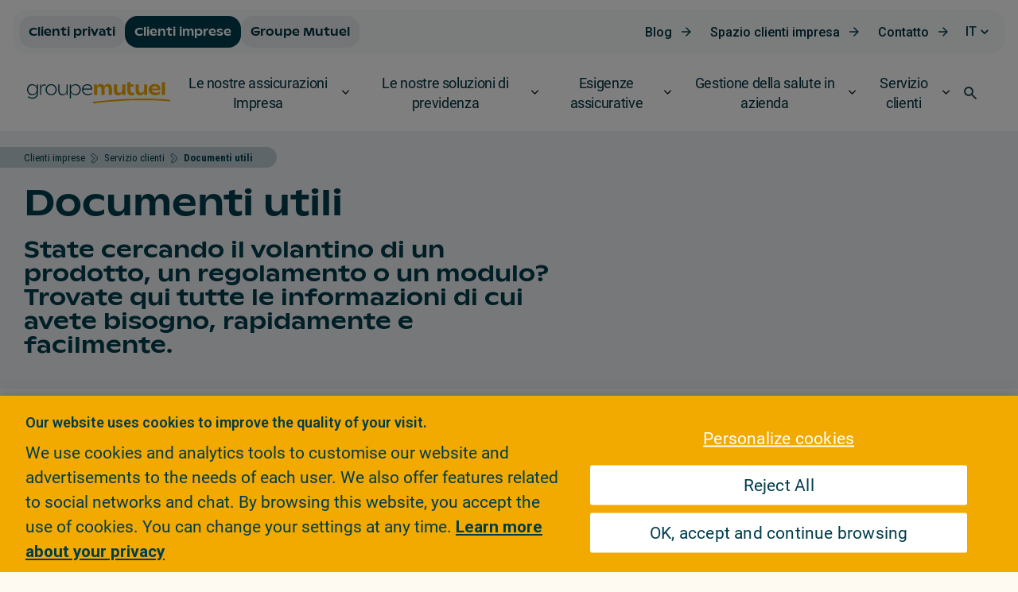

--- FILE ---
content_type: text/html;charset=UTF-8
request_url: https://www.groupemutuel.ch/it/imprese/servizio-clienti/documenti-utili~letter=x~.html
body_size: 48240
content:
  <!doctype html>
  <html lang="it">
  <head>
<meta charset="utf-8">
<meta http-equiv="X-UA-Compatible" content="IE=edge,chrome=1">

<meta name="viewport" content="width=device-width, initial-scale=1, maximum-scale=1">
<meta name="format-detection" content="telephone=no"/>


<link rel="shortcut icon"
      href="/.resources/gm-templating-rebrand/webresources/images/favicon/favicon.ico"
      type="image/x-icon">
<link rel="apple-touch-icon" sizes="180x180"
      href="/.resources/gm-templating-rebrand/webresources/images/favicon/apple-touch-icon.png">
<link rel="icon" type="image/png" sizes="32x32"
      href="/.resources/gm-templating-rebrand/webresources/images/favicon/favicon-32x32.png">
<link rel="icon" type="image/png" sizes="16x16"
      href="/.resources/gm-templating-rebrand/webresources/images/favicon/favicon-16x16.png">
<link rel="manifest"
      href="/.resources/gm-templating-rebrand/webresources/images/favicon/site.webmanifest">
<link rel="mask-icon"
      href="/.resources/gm-templating-rebrand/webresources/images/favicon/safari-pinned-tab.svg"
      color="#d80147">
<meta name="msapplication-TileColor" content="#d80147">
<meta name="msapplication-TileImage"
      content="/.resources/gm-templating-rebrand/webresources/images/favicon/mstile-144x144.png">
<meta name="theme-color" content="#F2A900">
<meta name="msapplication-navbutton-color" content="#F2A900">
<meta name="apple-mobile-web-app-status-bar-style" content="#F2A900">



  <title>Documenti utili: trovate rapidamente l’informazione che vi serve - Groupe Mutuel</title>




      <!-- Canonical URL -->
      <link rel="canonical" href="https://www.groupemutuel.ch/it/imprese/servizio-clienti/documenti-utili~letter=x~.html">

          <link rel="alternate" hreflang="fr-ch" href="https://www.groupemutuel.ch/fr/entreprises/Service-Clients/Documents-utiles~letter=x~.html"/>
          <link rel="alternate" hreflang="de-ch" href="https://www.groupemutuel.ch/de/Unternehmen/ihr-online-support/Nutzliche-Dokumente~letter=x~.html"/>
          <link rel="alternate" hreflang="it-ch" href="https://www.groupemutuel.ch/it/imprese/servizio-clienti/documenti-utili~letter=x~.html"/>
          <link rel="alternate" hreflang="en-ch" href="https://www.groupemutuel.ch/en/companies/customer-services/useful-documents~letter=x~.html"/>



<meta property="og:site_name" content="Groupe Mutuel Assurances">
<meta name="twitter:site" content="Groupe Mutuel Assurances">
<meta property="og:title" content="Documenti utili: trovate rapidamente l’informazione che vi serve - Groupe Mutuel">
<meta name="twitter:title" content="Documenti utili: trovate rapidamente l’informazione che vi serve - Groupe Mutuel">
<meta name="twitter:card" content="summary_large_image">


<meta property="og:url" content="https://www.groupemutuel.ch/it/imprese/servizio-clienti/documenti-utili~letter=x~.html">
<meta name="twitter:url" content="https://www.groupemutuel.ch/it/imprese/servizio-clienti/documenti-utili~letter=x~.html">

		
<meta property="og:image" content="https://www.groupemutuel.ch/.resources/gm-templating-rebrand/webresources/images/ShareRS.jpg">
<meta property="og:image:url" content="https://www.groupemutuel.ch/.resources/gm-templating-rebrand/webresources/images/ShareRS.jpg">
<meta property="og:image:secure_url" content="https://www.groupemutuel.ch/.resources/gm-templating-rebrand/webresources/images/ShareRS.jpg">
<meta property="og:image:width" content="1200">
<meta property="og:image:height" content="630">
<meta name="twitter:image" content="https://www.groupemutuel.ch/.resources/gm-templating-rebrand/webresources/images/ShareRS.jpg">
<meta name="twitter:image:src" content="https://www.groupemutuel.ch/.resources/gm-templating-rebrand/webresources/images/ShareRS.jpg">

<meta property="og:locale" content="it_IT">
<meta itemprop="name" content="Groupe Mutuel Assurances">
<meta itemprop="description" content="Opuscoli, volantini, moduli, regolamenti, stampati, informazioni, avvisi e regolamenti: trovate rapidamente l’informazione che vi serve. ">


  <meta name="robots" content="noindex, nofollow">
  <meta name="googlebot" content="noindex,nofollow">

<meta name="keywords" content="Documenti utili, informazioni utili, opuscoli, volantini, informazione, informazioni, documenti, stampati, moduli, dichiarazioni, trovare un documento, domande, regolamenti"/>
<meta name="description" content="Opuscoli, volantini, moduli, regolamenti, stampati, informazioni, avvisi e regolamenti: trovate rapidamente l’informazione che vi serve. "/>

<script type="text/javascript">/*
 Copyright and licenses see https://www.dynatrace.com/company/trust-center/customers/reports/ */
(function(){function Ya(){var za;(za=void 0===ab.dialogArguments&&navigator.cookieEnabled)||(document.cookie="__dTCookie=1;SameSite=Lax",za=document.cookie.includes("__dTCookie"),za=(document.cookie="__dTCookie=1; expires=Thu, 01-Jan-1970 00:00:01 GMT",za));return za}function Fa(){if(Ya()){var za=ab.dT_,Xa=null==za?void 0:za.platformPrefix,db;if(db=!za||Xa){var Ba;db=(null===(Ba=document.currentScript)||void 0===Ba?void 0:Ba.getAttribute("data-dtconfig"))||"uam=1|app=9404311e0826130e|owasp=1|featureHash=ANVfghqrux|rdnt=1|uxrgce=1|cuc=nsxvd0mm|mel=100000|dpvc=1|md=mdcc1=bdocument.referrer,mdcc2=dajaxAction,mdcc3=dajaxMethod,mdcc4=devent_name|lastModification=1769412029772|mdp=mdcc2,mdcc3,mdcc4|tp=500,50,0|srbbv=2|agentUri=/ruxitagentjs_ANVfghqrux_10329260115094557.js|reportUrl=/rb_bf52219cnx|auto=1|domain=groupemutuel.ch|rid=RID_143909841|rpid=1090084449";
db=(Ba=null==za?void 0:za.minAgentVersion)&&"10329260115094557"<`${Ba}`?(console.log("[CookiePrefix/initConfig] Min agent version detected, and javascript agent is older - the javascript agent will not be initialized!"),!1):Xa&&!db.includes(`cuc=${Xa}`)?(console.log(`[CookiePrefix/initConfig] value of platformPrefix [${Xa}] does not match the "cuc" value in the current config - initConfig will not initialize!`),!1):!0}db&&(za={cfg:"uam=1|app=9404311e0826130e|owasp=1|featureHash=ANVfghqrux|rdnt=1|uxrgce=1|cuc=nsxvd0mm|mel=100000|dpvc=1|md=mdcc1=bdocument.referrer,mdcc2=dajaxAction,mdcc3=dajaxMethod,mdcc4=devent_name|lastModification=1769412029772|mdp=mdcc2,mdcc3,mdcc4|tp=500,50,0|srbbv=2|agentUri=/ruxitagentjs_ANVfghqrux_10329260115094557.js|reportUrl=/rb_bf52219cnx|auto=1|domain=groupemutuel.ch|rid=RID_143909841|rpid=1090084449",
iCE:Ya,platformCookieOffset:null==za?void 0:za.platformCookieOffset},Xa&&(za.platformPrefix=Xa),ab.dT_=za)}}function Wa(za){return"function"==typeof za}function fb(){let za=window.performance;return za&&Da&&Ta&&!!za.timeOrigin&&Wa(za.now)&&Wa(za.getEntriesByType)&&Wa(za.getEntriesByName)&&Wa(za.setResourceTimingBufferSize)&&Wa(za.clearResourceTimings)}this.dT_&&dT_.prm&&dT_.prm();var ab="undefined"!=typeof globalThis?globalThis:"undefined"!=typeof window?window:void 0,Ta="function"==typeof PerformanceResourceTiming||
"object"==typeof PerformanceResourceTiming,Da="function"==typeof PerformanceNavigationTiming||"object"==typeof PerformanceNavigationTiming;if((!("documentMode"in document)||Number.isNaN(document.documentMode))&&fb()){let za=ab.dT_;!za||!za.cfg&&za.platformPrefix?Fa():za.gCP||(ab.console.log("Duplicate agent injection detected, turning off redundant initConfig."),za.di=1)}})();
(function(){function Ya(){let f=0;try{f=Math.round(Pa.performance.timeOrigin)}catch(q){}if(0>=f||Number.isNaN(f)||!Number.isFinite(f))de.push({severity:"Warning",type:"ptoi",text:`performance.timeOrigin is invalid, with a value of [${f}]. Falling back to performance.timing.navigationStart`}),f=Ne;return zd=f,Ue=Fa,zd}function Fa(){return zd}function Wa(){return Ue()}function fb(){let f=0;try{f=Math.round(Pa.performance.now())}catch(q){}return 0>=f||Number.isNaN(f)||!Number.isFinite(f)?Date.now()-
Ue():f}function ab(f,q){if(!q)return"";var y=f+"=";f=q.indexOf(y);if(0>f)return"";for(;0<=f;){if(0===f||" "===q.charAt(f-1)||";"===q.charAt(f-1))return y=f+y.length,f=q.indexOf(";",f),0<=f?q.substring(y,f):q.substring(y);f=q.indexOf(y,f+y.length)}return""}function Ta(f){return ab(f,document.cookie)}function Da(){}function za(f,q=[]){var y;if(!f||"object"!=typeof f&&"function"!=typeof f)return!1;let R="number"!=typeof q?q:[],U=null,ua=[];switch("number"==typeof q?q:5){case 0:U="Array";break;case 1:U=
"Boolean";break;case 2:U="Number";break;case 3:U="String";break;case 4:U="Function";break;case 5:U="Object";break;case 6:U="Date";ua.push("getTime");break;case 7:U="Error";ua.push("name","message");break;case 8:U="Element";break;case 9:U="HTMLElement";break;case 10:U="HTMLImageElement";ua.push("complete");break;case 11:U="PerformanceEntry";break;case 13:U="PerformanceResourceTiming";break;case 14:U="PerformanceNavigationTiming";break;case 15:U="CSSRule";ua.push("cssText","parentStyleSheet");break;
case 16:U="CSSStyleSheet";ua.push("cssRules","insertRule");break;case 17:U="Request";ua.push("url");break;case 18:U="Response";ua.push("ok","status","statusText");break;case 19:U="Set";ua.push("add","entries","forEach");break;case 20:U="Map";ua.push("set","entries","forEach");break;case 21:U="Worker";ua.push("addEventListener","postMessage","terminate");break;case 22:U="XMLHttpRequest";ua.push("open","send","setRequestHeader");break;case 23:U="SVGScriptElement";ua.push("ownerSVGElement","type");break;
case 24:U="HTMLMetaElement";ua.push("httpEquiv","content","name");break;case 25:U="HTMLHeadElement";break;case 26:U="ArrayBuffer";break;case 27:U="ShadowRoot",ua.push("host","mode")}let {Re:cb,cf:Mb}={Re:U,cf:ua};if(!cb)return!1;q=Mb.length?Mb:R;if(!R.length)try{if(Pa[cb]&&f instanceof Pa[cb]||Object.prototype.toString.call(f)==="[object "+cb+"]")return!0;if(f&&f.nodeType&&1===f.nodeType){let Wb=null===(y=f.ownerDocument.defaultView)||void 0===y?void 0:y[cb];if("function"==typeof Wb&&f instanceof
Wb)return!0}}catch(Wb){}for(let Wb of q)if("string"!=typeof Wb&&"number"!=typeof Wb&&"symbol"!=typeof Wb||!(Wb in f))return!1;return!!q.length}function Xa(f,q,y,R){"undefined"==typeof R&&(R=Ba(q,!0));"boolean"==typeof R&&(R=Ba(q,R));f===Pa?we&&we(q,y,R):ee&&za(f,21)?Ge.call(f,q,y,R):f.addEventListener&&(f===Pa.document||f===Pa.document.documentElement?hh.call(f,q,y,R):we.call(f,q,y,R));R=!1;for(let U=Ad.length;0<=--U;){let ua=Ad[U];if(ua.object===f&&ua.event===q&&ua.Z===y){R=!0;break}}R||Ad.push({object:f,
event:q,Z:y})}function db(f,q,y,R){for(let U=Ad.length;0<=--U;){let ua=Ad[U];if(ua.object===f&&ua.event===q&&ua.Z===y){Ad.splice(U,1);break}}"undefined"==typeof R&&(R=Ba(q,!0));"boolean"==typeof R&&(R=Ba(q,R));f===Pa?Bf&&Bf(q,y,R):f.removeEventListener&&(f===Pa.document||f===Pa.document.documentElement?Qg.call(f,q,y,R):Bf.call(f,q,y,R))}function Ba(f,q){let y=!1;try{if(we&&Vh.includes(f)){let R=Object.defineProperty({},"passive",{get(){y=!0}});we("test",Da,R)}}catch(R){}return y?{passive:!0,capture:q}:
q}function ta(){let f=Ad;for(let q=f.length;0<=--q;){let y=f[q];db(y.object,y.event,y.Z)}Ad=[]}function ka(f){return"function"==typeof f}function xa(f){if(f&&void 0!==f[qg])return f[qg];let q=ka(f)&&/{\s+\[native code]/.test(Function.prototype.toString.call(f));return f&&(f[qg]=q),q}function va(f,q,...y){return void 0!==Function.prototype.bind&&xa(Function.prototype.bind)?Function.prototype.bind.call(f,q,...y):function(...R){return f.apply(q,(y||[]).concat(Array.prototype.slice.call(arguments)||[]))}}
function sa(){if(Pf){let f=new Pf;if(Kd)for(let q of Rg)void 0!==Kd[q]&&(f[q]=va(Kd[q],f));return f}return new Pa.XMLHttpRequest}function Ka(){return Bc()}function hb(f,q,...y){function R(){delete Rd[U];f.apply(this,arguments)}let U,ua=He;return"apply"in ua?(y.unshift(R,q),U=ua.apply(Pa,y)):U=ua(R,q),Rd[U]=!0,U}function F(f){delete Rd[f];let q=ke;"apply"in q?q.call(Pa,f):q(f)}function L(f){xe.push(f)}function X(f){let q=xe.length;for(;q--;)if(xe[q]===f){xe.splice(q,1);break}}function pa(){return xe}
function M(f,q){return Gd(f,q)}function Y(f){Sd(f)}function fa(f,q){if(!Qf||!Rf)return"";f=new Qf([f],{type:q});return Rf(f)}function S(f,q){return mf?new mf(f,q):void 0}function C(f){"function"==typeof f&&rg.push(f)}function V(){return rg}function ia(){return Ne}function Q(f){function q(...y){if("number"!=typeof y[0]||!Rd[y[0]])try{return f.apply(this,y)}catch(R){return f(y[0])}}return q[Wh]=f,q}function ma(){return de}function ra(){Ue=Ya;Bc=()=>Math.round(Ue()+fb());(Number.isNaN(Bc())||0>=Bc()||
!Number.isFinite(Bc()))&&(Bc=()=>Date.now())}function Qa(){Ie&&(Pa.clearTimeout=ke,Pa.clearInterval=Sd,Ie=!1)}function lb(f){f=encodeURIComponent(f);let q=[];if(f)for(let y=0;y<f.length;y++){let R=f.charAt(y);q.push(Cf[R]||R)}return q.join("")}function bb(f){return f.includes("^")&&(f=f.split("^^").join("^"),f=f.split("^dq").join('"'),f=f.split("^rb").join(">"),f=f.split("^lb").join("<"),f=f.split("^p").join("|"),f=f.split("^e").join("="),f=f.split("^s").join(";"),f=f.split("^c").join(","),f=f.split("^bs").join("\\")),
f}function sb(){return le}function Gb(f){le=f}function Rb(f){let q=Na("rid"),y=Na("rpid");q&&(f.rid=q);y&&(f.rpid=y)}function Xb(f){if(f=f.xb){f=bb(f);try{le=new RegExp(f,"i")}catch(q){}}else le=void 0}function bc(f){return"n"===f||"s"===f||"l"===f?`;SameSite=${Sg[f]}`:""}function ha(f,q,y){let R=1,U=0;do document.cookie=f+'=""'+(q?";domain="+q:"")+";path="+y.substring(0,R)+"; expires=Thu, 01 Jan 1970 00:00:01 GMT;",R=y.indexOf("/",R),U++;while(-1!==R&&5>U)}function ya(f,q=document.cookie){return ab(f,
q)}function Pb(f){var q;return function(){if(q)return q;var y,R,U,ua,cb=-1!==Sf?Sf:(null===(R=null===(y=Pa.dT_)||void 0===y?void 0:y.scv)||void 0===R?void 0:R.call(y,"postfix"))||(null===(ua=null===(U=Pa.dT_)||void 0===U?void 0:U.gCP)||void 0===ua?void 0:ua.call(U));y=(y=(Sf=cb,cb))?"".concat(f).concat(y):f;return q=y,y}}function Cc(){let f=(document.domain||location.hostname||"").split(".");return 1>=f.length?[]:f}function ob(f,q){q=`dTValidationCookieValue;path=/;domain=${f}${bc(q)}`;return document.cookie=
`${nf()}=${q}`,ya(nf())?(ha(nf(),f,"/"),!0):!1}function nc(){var f=Tg.dT_.scv("agentUri");if(!f)return"ruxitagentjs";f=f.substring(f.lastIndexOf("/")+1);return f.includes("_")?f.substring(0,f.indexOf("_")):f}function Db(){return Pa.dT_}function Hb(f){ca("eao")?ye=f:Pa.console.log(`${Tf} App override configuration is not enabled! The provided app config callback method will not be invoked!`)}function hc(f){let q=navigator.userAgent;if(!q)return null;let y=q.indexOf("DTHybrid/1.0");return-1===y?null:
(f=q.substring(y).match(new RegExp(`(^|\\s)${f}=([^\\s]+)`)))?f[2]:null}function T(){return navigator.userAgent.includes("Googlebot")||navigator.userAgent.includes("AdsBot-Google")}function aa(f){let q=f,y=Math.pow(2,32);return function(){return q=(1664525*q+1013904223)%y,q/y}}function Ja(f,q){return Number.isNaN(f)||Number.isNaN(q)?Math.floor(33*td()):Math.floor(td()*(q-f+1))+f}function da(f){if(Number.isNaN(f)||0>f)return"";var q=Pa.crypto;if(q&&!T())q=q.getRandomValues(new Uint8Array(f));else{q=
[];for(var y=0;y<f;y++)q.push(Ja(0,32))}f=Array(f);for(y=0;y<q.length;y++){let R=Math.abs(q[y]%32);f.push(String.fromCharCode(R+(9>=R?48:55)))}return f.join("")}function Za(f=!0){Ve=f}function mb(){return Td}function Ha(){let f=Pa.dT_;try{let U=Pa.parent;for(;U&&U!==Pa;){let ua=U.dT_;var q;if(q=!!(ua&&"ea"in ua)&&"10329260115094557"===ua.version){var y=f,R=ua;let cb=!y.bcv("ac")||y.scv("app")===R.scv("app"),Mb=y.scv("postfix"),Wb=R.scv("postfix");q=cb&&Mb===Wb}if(q)return ua.tdto();U=U!==U.parent?
U.parent:void 0}}catch(U){}return f}function Tb(f,q="",y){var R=f.indexOf("h"),U=f.indexOf("v"),ua=f.indexOf("e");let cb=f.substring(f.indexOf("$")+1,R);R=-1!==U?f.substring(R+1,U):f.substring(R+1);!q&&-1!==U&&(-1!==ua?q=f.substring(U+1,ua):q=f.substring(U+1));f=null;y||(U=Number.parseInt(cb.split("_")[0]),ua=Bc()%We,y=(ua<U&&(ua+=We),U+9E5>ua));return y&&(f={frameId:cb,actionId:"-"===R?"-":Number.parseInt(R),visitId:""}),{visitId:q,Fd:f}}function Ib(f,q,y){var R=Ia("pcl");R=f.length-R;0<R&&f.splice(0,
R);R=Bd(ya(Ed(),y));let U=[],ua=R?`${R}$`:"";for(cb of f)"-"!==cb.actionId&&U.push(`${ua}${cb.frameId}h${cb.actionId}`);f=U.join("p");var cb=(f||(Ve&&(zc(!0,"a",y),Za(!1)),f+=`${R}$${Td}h-`),f+=`v${q||J(y)}`,f+="e0",f);yc(of(),cb,void 0,ca("ssc"))}function $b(f,q=document.cookie){var y=ya(of(),q);q=[];if(y&&"-"!==y){var R=y.split("p");y="";for(let U of R)R=Tb(U,y,f),y=R.visitId,R.Fd&&q.push(R.Fd);for(let U of q)U.visitId=y}return q}function Dc(f,q){let y=document.cookie;q=$b(q,y);let R=!1;for(let U of q)U.frameId===
Td&&(U.actionId=f,R=!0);R||q.push({frameId:Td,actionId:f,visitId:""});Ib(q,void 0,y)}function oc(){return Hd}function yb(f,q){try{Pa.localStorage.setItem(f,q)}catch(y){}}function pb(f){try{Pa.localStorage.removeItem(f)}catch(q){}}function x(f){try{return Pa.localStorage.getItem(f)}catch(q){}return null}function t(f,q=document.cookie||""){return q.split(f+"=").length-1}function r(f,q){var y=t(f,q);if(1<y){q=Na("domain")||Pa.location.hostname;let R=Pa.location.hostname,U=Pa.location.pathname,ua=0,cb=
0;ud.add(f);do{let Mb=R.substring(ua);if(Mb!==q||"/"!==U){ha(f,Mb===q?"":Mb,U);let Wb=t(f);Wb<y&&(ud.add(Mb),y=Wb)}ua=R.indexOf(".",ua)+1;cb++}while(0!==ua&&10>cb&&1<y);Na("domain")&&1<y&&ha(f,"",U)}}function I(){var f=document.cookie;r(of(),f);r(Ed(),f);r(od(),f);f=ud.size;0<f&&f!==Xe&&(Xe=f,de.push({severity:"Error",type:"dcn",text:`Duplicate cookie name${1!==f?"s":""} detected: ${Array.from(ud).join(",")}`}))}function O(){ud=new Set;I();L(function(f,q,y,R){0===ud.size||q||(f.av(R,"dCN",Array.from(ud).join(",")),
ud.clear(),Xe=0)})}function J(f){return oa(f)||zc(!0,"c",f)}function oa(f){if(P(f)<=Bc())return zc(!0,"t",f);let q=tb(f);if(q){let y=ih.exec(q);f=y&&3===y.length&&32===y[1].length&&!Number.isNaN(Number.parseInt(y[2]))?(Ub(Cd(),q),q):zc(!0,"i",f)}else f=zc(!0,"c",f);return f}function ba(f,q){var y=Bc();q=Ic(q).nc;f&&(q=y);ad(y+Ye+"|"+q);bd()}function gb(f){let q="t"+(Bc()-P(f));zc(!0,q,f)}function tb(f){var q,y;return null!==(y=null===(q=$b(!0,f)[0])||void 0===q?void 0:q.visitId)&&void 0!==y?y:tc(Cd())}
function pc(){let f=da(Ld);try{f=f.replace(/\d/g,function(q){q=.1*Number.parseInt(q);return String.fromCharCode(Math.floor(25*q+65))})}catch(q){throw za(q,7),q;}return f+="-0",f}function Yb(f,q){let y=$b(!1,q);Ib(y,f,q);Ub(Cd(),f);ba(!0)}function Ec(f,q,y){return zc(f,q,y)}function zc(f,q,y){f&&(Oe=!0);f=tb(y);y=pc();Yb(y);if(tb(document.cookie))for(let R of Md)R(y,Oe,q,f);return y}function Gc(f){Md.push(f)}function Mc(f){f=Md.indexOf(f);-1!==f&&Md.splice(f)}function bd(f){pf&&F(pf);pf=hb(Yc,P(f)-
Bc())}function Yc(){let f=document.cookie;return P(f)<=Bc()?(rb(gb,[f]),!0):(K(bd),!1)}function ad(f){let q=va(yc,null,od(),f,void 0,ca("ssc"));q();let y=ya(od());""!==y&&f!==y&&(I(),q(),f===ya(od())||sg||(de.push({severity:"Error",type:"dcn",text:"Could not sanitize cookies"}),sg=!0));Ub(od(),f)}function id(f,q){q=ya(f,q);return q||(q=tc(f)||""),q}function jd(){var f=oa()||"";Ub(Cd(),f);f=id(od());ad(f);pb(Cd());pb(od())}function Ic(f){let q={bd:0,nc:0};if(f=id(od(),f))try{let y=f.split("|");2===
y.length&&(q.bd=Number.parseInt(y[0]),q.nc=Number.parseInt(y[1]))}catch(y){}return q}function P(f){f=Ic(f);return Math.min(f.bd,f.nc+Df)}function Z(f){Ye=f}function D(){let f=Oe;return Oe=!1,f}function qa(){Yc()||ba(!1)}function Ga(){if(ca("nsfnv")){var f=ya(Ed());if(!f.includes(`${Ze}-`)){let q=Ca(f).serverId;f=f.replace(`${Ze}${q}`,`${Ze}${`${-1*Ja(2,me)}`.replace("-","-2D")}`);pd(f)}}}function Oa(){K(function(){if(!ed()){let f=-1*Ja(2,me),q=da(Ld);pd(`v_4${Ze}${`${f}`.replace("-","-2D")}_sn_${q}`)}},
!0);Gc(Ga)}function Ca(f){var q;let y={},R={sessionId:"",serverId:"",overloadState:0,appState:y};var U=f.split($e);if(2<U.length&&0===U.length%2){f=+U[1];if(Number.isNaN(f)||3>f)return R;f={};for(var ua=2;ua<U.length;ua++){let cb=U[ua];cb.startsWith(Uf)?y[cb.substring(6).toLowerCase()]=+U[ua+1]:f[cb]=U[ua+1];ua++}f.sn?(U=f.sn,R.sessionId=U.length===Ld||12>=U.length?U:""):R.sessionId="hybrid";if(f.srv){a:{U=f.srv.replace("-2D","-");if(!Number.isNaN(+U)&&(ua=Number.parseInt(U),ua>=-me&&ua<=me))break a;
U=""}R.serverId=U}U=+f.ol;1===U&&nb(sc());0<=U&&2>=U&&(R.overloadState=U);f=+f.prv;Number.isNaN(f)||(R.privacyState=1>f||4<f?1:f);f=null===(q=Na("app"))||void 0===q?void 0:q.toLowerCase();q=y[f];!Number.isNaN(q)&&0===q&&nb(sc())}return R}function nb(f){let q=Db();f||(q.disabled=!0,q.overloadPrevention=!0)}function Ra(){if(Ab()||Pa.dynatraceMobile){let f=Ta("dtAdkSettings")||hc("dtAdkSettings")||"";return Ca(f).privacyState||null}return null}function Ab(){var f,q;let y=Pa.MobileAgent;if(y)return y;
let R=null===(q=null===(f=Pa.webkit)||void 0===f?void 0:f.messageHandlers)||void 0===q?void 0:q.MobileAgent;if(R)return{incrementActionCount:()=>R.postMessage({api:"incrementActionCount"})}}function rb(f,q){return!Zb()||Db().overloadPrevention&&!sc()?null:f.apply(this,q)}function Zb(){let f=Ra();return 2===f||1===f?!1:!ca("coo")||ca("cooO")||sc()}function ac(f,q){try{Pa.sessionStorage.setItem(f,q)}catch(y){}}function Ub(f,q){rb(ac,[f,q])}function tc(f){try{return Pa.sessionStorage.getItem(f)}catch(q){}return null}
function Jc(f){try{Pa.sessionStorage.removeItem(f)}catch(q){}}function wc(f){document.cookie=f+'="";path=/'+(Na("domain")?";domain="+Na("domain"):"")+"; expires=Thu, 01 Jan 1970 00:00:01 GMT;"}function Fc(f,q,y,R){q||0===q?(q=(q+"").replace(/[\n\r;]/g,"_"),f=f+"="+q+";path=/"+(Na("domain")?";domain="+Na("domain"):""),y&&(f+=";expires="+y.toUTCString()),f+=bc(Na("cssm")),R&&"https:"===location.protocol&&(f+=";Secure"),document.cookie=f):wc(f)}function yc(f,q,y,R){rb(Fc,[f,q,y,R])}function Dd(f){return!!f.includes("v_4")}
function md(f){f=ya(Ed(),f);f||(f=(f=tc(Ed()))&&Dd(f)?(pd(f),f):"");return Dd(f)?f:""}function pd(f){yc(Ed(),f,void 0,ca("ssc"))}function vd(f){return(f=f||md())?Ca(f):{sessionId:"",serverId:"",overloadState:0,appState:{}}}function Bd(f){return vd(f).serverId}function ed(f){return vd(f).sessionId}function sc(){return navigator.userAgent.includes(Nd)}function ze(f){let q={};f=f.split("|");for(let y of f)f=y.split("="),2===f.length&&(q[f[0]]=decodeURIComponent(f[1].replace(/\+/g," ")));return q}function A(){let f=
nc();return(f.indexOf("dbg")===f.length-3?f.substring(0,f.length-3):f)+"_"+Na("app")+"_Store"}function B(f,q={},y){f=f.split("|");for(var R of f){f=R;let U=R.indexOf("="),ua;-1===U?(ua=f,q[ua]="1"):(f=R.substring(0,U),ua=f,q[ua]=R.substring(U+1,R.length))}!y&&(y=q.spc)&&(R=document.createElement("textarea"),R.innerHTML=y,q.spc=R.value);return q}function E(f){var q;return null!==(q=lc[f])&&void 0!==q?q:Ud[f]}function ca(f){f=E(f);return"false"===f||"0"===f?!1:!!f}function Ia(f){var q=E(f);q=Number.parseInt(q);
return Number.isNaN(q)&&(q=Ud[f]),q}function Na(f){if("app"===f){a:{try{if(ye){var q=ye();if(q&&"string"==typeof q&&qf.test(q)){var y=q;break a}Pa.console.log(`${Tf} Registered app config callback method did not return a string in the correct app id format ${qf} The default app ID will be used instead! Got value: ${q}`)}}catch(R){Pa.console.log(`${Tf} Failed to execute the registered app config callback method! The default app ID will be used instead!`,R)}y=void 0}if(y)return y}return(E(f)||"")+""}
function ib(f,q){lc[f]=q+""}function zb(f){return lc=f,lc}function Eb(f){let q=lc[f];q&&(lc[f]=q.includes("#"+f.toUpperCase())?"":q)}function Jb(f){var q=f.agentUri;null!=q&&q.includes("_")&&(q=/([A-Za-z]*)\d{0,4}_(\w*)_\d+/g.exec(q))&&q.length&&2<q.length&&(f.featureHash=q[2])}function cc(f){var q=Db().platformCookieOffset;if("number"==typeof q){a:{var y=Na("cssm");var R=Cc();if(R.length)for(q=R.slice(q);q.length;){if(ob(q.join("."),y)){y=q.join(".");break a}q.shift()}y=""}y&&(f.domain=y)}else if(y=
f.domain||"",q=(q=location.hostname)&&y?q===y||q.includes("."+y,q.length-("."+y).length):!0,!y||!q){f.domainOverride||(f.domainOriginal=f.domain||"",f.domainOverride=`${location.hostname},${y}`,delete f.domain);a:{R=Na("cssm");let ua=Cc().reverse();if(ua.length){var U=ua[0];for(let cb=1;cb<=ua.length;cb++){if(ob(U,R)){R=U;break a}let Mb=ua[cb];Mb&&(U=`${Mb}.${U}`)}}R=""}R&&(f.domain=R);q||de.push({type:"dpi",severity:"Warning",text:`Configured domain "${y}" is invalid for current location "${location.hostname}". Agent will use "${f.domain}" instead.`})}}
function m(f,q){cc(f);let y=lc.pVO;(y&&(f.pVO=y),q)||(f.bp=(f.bp||Ud.bp)+"")}function u(f,q){if(null==f||!f.attributes)return q;let y=q;var R=f.attributes.getNamedItem("data-dtconfig");if(!R)return y;f=f.src;R=R.value;let U={};lc.legacy="1";var ua=/([A-Za-z]*)_(\w*)_(\d+)/g;let cb=null;ua=(f&&(cb=ua.exec(f),null!=cb&&cb.length&&(U.agentUri=f,U.featureHash=cb[2],U.agentLocation=f.substring(0,f.indexOf(cb[1])-1),U.buildNumber=cb[3])),R&&B(R,U,!0),cc(U),U);if(!q)y=ua;else if(!ua.syntheticConfig)return ua;
return y}function v(){return lc}function G(f){return Ud[f]===E(f)}function K(f,q=!1){Zb()?f():q?tg.push(f):ug.push(f)}function ja(){if(!ca("coo")||Zb())return!1;for(let f of ug)hb(f,0);ug=[];ib("cooO",!0);for(let f of tg)f();return tg.length=0,!0}function na(){if(!ca("coo")||!Zb())return!1;ib("cooO",!1);wc(Ed());wc(of());wc(vg());wc("dtAdk");wc(Zc());wc(od());try{Jc(Cd()),Jc(od()),pb(Cd()),pb(od()),Jc(Zc()),Jc(Ed()),pb(A()),pb("dtAdk")}catch(f){}return!0}function Ma(){var f=ya(Zc());if(!f||45!==(null==
f?void 0:f.length))if(f=x(Zc())||tc(Zc()),45!==(null==f?void 0:f.length)){jh=!0;let q=Bc()+"";f=(q+=da(45-q.length),q)}return Va(f),f}function Va(f){let q;if(ca("dpvc")||ca("pVO"))Ub(Zc(),f);else{q=new Date;var y=q.getMonth()+Math.min(24,Math.max(1,Ia("rvcl")));q.setMonth(y);y=Zc();rb(yb,[y,f])}yc(Zc(),f,q,ca("ssc"))}function eb(){return jh}function qb(f){let q=ya(Zc());wc(Zc());Jc(Zc());pb(Zc());ib("pVO",!0);Va(q);f&&rb(yb,["dt-pVO","1"]);jd()}function Bb(){pb("dt-pVO");ca("pVO")&&(ib("pVO",!1),
Ma());Jc(Zc());jd()}function jc(f,q,y,R,U,ua){let cb=document.createElement("script");cb.setAttribute("src",f);q&&cb.setAttribute("defer","defer");y&&(cb.onload=y);R&&(cb.onerror=R);U&&cb.setAttribute("id",U);if(f=ua){var Mb;f=null!=(null===(Mb=document.currentScript)||void 0===Mb?void 0:Mb.attributes.getNamedItem("integrity"))}f&&cb.setAttribute("integrity",ua);cb.setAttribute("crossorigin","anonymous");ua=document.getElementsByTagName("script")[0];ua.parentElement.insertBefore(cb,ua)}function qc(f){return Vf+
"/"+Pe+"_"+f+"_"+(Ia("buildNumber")||Db().version)+".js"}function Nc(){}function Pc(f,q){return function(){f.apply(q,arguments)}}function Nb(f){if(!(this instanceof Nb))throw new TypeError("Promises must be constructed via new");if("function"!=typeof f)throw new TypeError("not a function");this.pa=0;this.Qb=!1;this.ra=void 0;this.Ea=[];kh(f,this)}function kd(f,q){for(;3===f.pa;)f=f.ra;0===f.pa?f.Ea.push(q):(f.Qb=!0,Nb.rb(function(){var y=1===f.pa?q.Ib:q.Jb;if(null===y)(1===f.pa?Vd:Ae)(q.promise,f.ra);
else{try{var R=y(f.ra)}catch(U){Ae(q.promise,U);return}Vd(q.promise,R)}}))}function Vd(f,q){try{if(q===f)throw new TypeError("A promise cannot be resolved with itself.");if(q&&("object"==typeof q||"function"==typeof q)){var y=q.then;if(q instanceof Nb){f.pa=3;f.ra=q;wg(f);return}if("function"==typeof y){kh(Pc(y,q),f);return}}f.pa=1;f.ra=q;wg(f)}catch(R){Ae(f,R)}}function Ae(f,q){f.pa=2;f.ra=q;wg(f)}function wg(f){2===f.pa&&0===f.Ea.length&&Nb.rb(function(){f.Qb||Nb.Wb(f.ra)});for(var q=0,y=f.Ea.length;q<
y;q++)kd(f,f.Ea[q]);f.Ea=null}function Xh(f,q,y){this.Ib="function"==typeof f?f:null;this.Jb="function"==typeof q?q:null;this.promise=y}function kh(f,q){var y=!1;try{f(function(R){y||(y=!0,Vd(q,R))},function(R){y||(y=!0,Ae(q,R))})}catch(R){y||(y=!0,Ae(q,R))}}function xg(){return yg.rb=function(f){if("string"==typeof f)throw Error("Promise polyfill called _immediateFn with string");f()},yg.Wb=()=>{},yg}function Ef(){var f;(f=void 0===Pa.dialogArguments&&navigator.cookieEnabled)||(document.cookie="__dTCookie=1;SameSite=Lax",
f=document.cookie.includes("__dTCookie"),f=(document.cookie="__dTCookie=1; expires=Thu, 01-Jan-1970 00:00:01 GMT",f));return f}function zg(){var f,q;try{null===(q=null===(f=Ab())||void 0===f?void 0:f.incrementActionCount)||void 0===q||q.call(f)}catch(y){}}function Wf(){let f=Pa.dT_;Pa.dT_={di:0,version:"10329260115094557",cfg:f?f.cfg:"",iCE:f?Ef:function(){return navigator.cookieEnabled},ica:1,disabled:!1,disabledReason:"",overloadPrevention:!1,gAST:ia,ww:S,stu:fa,nw:Ka,st:hb,si:M,aBPSL:L,rBPSL:X,
gBPSL:pa,aBPSCC:C,gBPSCC:V,buildType:"dynatrace",gSSV:tc,sSSV:Ub,rSSV:Jc,rvl:pb,iVSC:Dd,p3SC:Ca,dC:wc,sC:yc,esc:lb,gSId:Bd,gDtc:ed,gSC:md,sSC:pd,gC:Ta,cRN:Ja,cRS:da,cfgO:v,pCfg:ze,pCSAA:B,cFHFAU:Jb,sCD:m,bcv:ca,ncv:Ia,scv:Na,stcv:ib,rplC:zb,cLSCK:A,gFId:mb,gBAU:qc,iS:jc,eWE:K,oEIEWA:rb,eA:ja,dA:na,iNV:eb,gVID:Ma,dPV:qb,ePV:Bb,sVIdUP:Za,sVTT:Z,sVID:Yb,rVID:oa,gVI:J,gNVIdN:Ec,gARnVF:D,cAUV:qa,uVT:ba,aNVL:Gc,rNVL:Mc,gPC:$b,cPC:Dc,sPC:Ib,clB:Qa,ct:F,aRI:Rb,iXB:Xb,gXBR:sb,sXBR:Gb,de:bb,iEC:zg,rnw:fb,gto:Wa,
ael:Xa,rel:db,sup:Ba,cuel:ta,iAEPOO:Zb,iSM:sc,gxwp:sa,iIO:za,prm:xg,cI:Y,gidi:ma,iDCV:G,gCF:ya,gPSMB:Ra,lvl:x,gCP:null!=f&&f.platformPrefix?function(){return f.platformPrefix||""}:void 0,platformCookieOffset:null==f?void 0:f.platformCookieOffset,tdto:Ha,gFLAI:oc,rACC:Hb,gAN:nc,gAFUA:hc}}function Yh(){xg();var f;Pf=Pa.XMLHttpRequest;var q=null===(f=Pa.XMLHttpRequest)||void 0===f?void 0:f.prototype;if(q){Kd={};for(let R of Rg)void 0!==q[R]&&(Kd[R]=q[R])}we=Pa.addEventListener;Bf=Pa.removeEventListener;
hh=Pa.document.addEventListener;Qg=Pa.document.removeEventListener;He=Pa.setTimeout;Gd=Pa.setInterval;Ie||(ke=Pa.clearTimeout,Sd=Pa.clearInterval);f=Ef?Ef():navigator.cookieEnabled;var y;q=ya("dtAdkSettings")||(null===(y=ne)||void 0===y?void 0:y.getItem("dtAdkSettings"))||hc("dtAdkSettings")||"";y=1===(Ca(q).overloadState||null);if(f){if(y)return!1}else return!1;return!0}function af(...f){Pa.console.log.apply(Pa.console,f)}this.dT_&&dT_.prm&&dT_.prm();var Tg="undefined"!=typeof window?window:self,
Pa="undefined"!=typeof globalThis?globalThis:"undefined"!=typeof window?window:void 0,ke,Sd,He,Gd,zd,Ue,Wh=Symbol.for("dt_2");Symbol.for("dt_3");var we,Bf,hh,Qg,ee=Pa.Worker,Ge=ee&&ee.prototype.addEventListener,Ad=[],Vh=["touchstart","touchend","scroll"],qg=Symbol.for("dt2-isNativeFunction"),Pf,Rg="abort getAllResponseHeaders getResponseHeader open overrideMimeType send setRequestHeader".split(" "),Kd,mf=Pa.Worker,Qf=Pa.Blob,Rf=Pa.URL&&Pa.URL.createObjectURL,Ie=!1,xe,rg=[],de=[],Ne,ne,Rd={},Bc,Cf=
{"!":"%21","~":"%7E","*":"%2A","(":"%28",")":"%29","'":"%27",jg:"%24",";":"%3B",",":"%2C"},le,Sg={l:"Lax",s:"Strict",n:"None"},Sf=-1,of=Pb("dtPC"),Ed=Pb("dtCookie"),od=Pb("rxvt"),Zc=Pb("rxVisitor"),nf=Pb("dTValidationCookie"),vg=Pb("dtSa"),Ud,Tf="[Dynatrace RUM JavaScript]",qf=/^[\da-f]{12,16}$/,ye,td,Be,Ve=!1,Td,We=6E8,Hd,Ld=32,Cd=Pb("rxvisitid"),ud,Xe=0,ih=/([A-Z]+)-(\d+)/,Md=[],Ye,Df,Oe=!1,pf,sg=!1,$e="_",me=32768,Ze=`${$e}srv${$e}`,Uf="app-3A",Nd="RuxitSynthetic",Zh=/c(\w+)=([^ ]+(?: (?!c?\w+=)[^ ()c]+)*)/g,
lc={},ug=[],tg=[],jh=!1,Xf,Vf,Pe,$h=setTimeout;Nb.prototype.catch=function(f){return this.then(null,f)};Nb.prototype.then=function(f,q){var y=new this.constructor(Nc);return kd(this,new Xh(f,q,y)),y};Nb.prototype.finally=function(f){var q=this.constructor;return this.then(function(y){return q.resolve(f()).then(function(){return y})},function(y){return q.resolve(f()).then(function(){return q.reject(y)})})};Nb.all=function(f){return new Nb(function(q,y){function R(Mb,Wb){try{if(Wb&&("object"==typeof Wb||
"function"==typeof Wb)){var ld=Wb.then;if("function"==typeof ld){ld.call(Wb,function(Od){R(Mb,Od)},y);return}}U[Mb]=Wb;0===--ua&&q(U)}catch(Od){y(Od)}}if(!f||"undefined"==typeof f.length)return y(new TypeError("Promise.all accepts an array"));var U=Array.prototype.slice.call(f);if(0===U.length)return q([]);for(var ua=U.length,cb=0;cb<U.length;cb++)R(cb,U[cb])})};Nb.allSettled=function(f){return new this(function(q,y){function R(cb,Mb){if(Mb&&("object"==typeof Mb||"function"==typeof Mb)){var Wb=Mb.then;
if("function"==typeof Wb){Wb.call(Mb,function(ld){R(cb,ld)},function(ld){U[cb]={status:"rejected",reason:ld};0===--ua&&q(U)});return}}U[cb]={status:"fulfilled",value:Mb};0===--ua&&q(U)}if(!f||"undefined"==typeof f.length)return y(new TypeError(typeof f+" "+f+" is not iterable(cannot read property Symbol(Symbol.iterator))"));var U=Array.prototype.slice.call(f);if(0===U.length)return q([]);var ua=U.length;for(y=0;y<U.length;y++)R(y,U[y])})};Nb.resolve=function(f){return f&&"object"==typeof f&&f.constructor===
Nb?f:new Nb(function(q){q(f)})};Nb.reject=function(f){return new Nb(function(q,y){y(f)})};Nb.race=function(f){return new Nb(function(q,y){if(!f||"undefined"==typeof f.length)return y(new TypeError("Promise.race accepts an array"));for(var R=0,U=f.length;R<U;R++)Nb.resolve(f[R]).then(q,y)})};Nb.rb="function"==typeof setImmediate&&function(f){setImmediate(f)}||function(f){$h(f,0)};Nb.Wb=function(f){"undefined"!=typeof console&&console&&console.warn("Possible Unhandled Promise Rejection:",f)};var yg=
Nb,Ug="function"==typeof PerformanceResourceTiming||"object"==typeof PerformanceResourceTiming,Ff="function"==typeof PerformanceNavigationTiming||"object"==typeof PerformanceNavigationTiming;(function(){var f,q,y,R;if(R=!("documentMode"in document&&!Number.isNaN(document.documentMode)))R=(R=window.performance)&&Ff&&Ug&&!!R.timeOrigin&&ka(R.now)&&ka(R.getEntriesByType)&&ka(R.getEntriesByName)&&ka(R.setResourceTimingBufferSize)&&ka(R.clearResourceTimings);if(R)if(R=!(null!==(f=navigator.userAgent)&&
void 0!==f&&f.includes("RuxitSynthetic")),!Pa.dT_||!Pa.dT_.cfg||"string"!=typeof Pa.dT_.cfg||"initialized"in Pa.dT_&&Pa.dT_.initialized)null!==(q=Pa.dT_)&&void 0!==q&&q.gCP?af("[CookiePrefix/initCode] initCode with cookie prefix already initialized, not initializing initCode!"):af("InitConfig not found or agent already initialized! This is an injection issue."),Pa.dT_&&(Pa.dT_.di=3);else if(R)try{Wf();Ud={ade:"",aew:!0,apn:"",agentLocation:"",agentUri:"",app:"",ac:!0,async:!1,ase:!1,auto:!1,bp:3,
bs:!1,buildNumber:0,csprv:!0,cepl:16E3,cls:!0,ccNcss:!1,coo:!1,cooO:!1,cssm:"0",cwtDomains:"",cwtUrl:"w2dax4xgw3",cwt:"",cors:!1,cuc:"",cce:!1,cux:!1,postfix:"",dataDtConfig:"",debugName:"",dvl:500,dASXH:!1,disableCookieManager:!1,dKAH:!1,disableLogging:!1,dmo:!1,doel:!1,dpch:!1,dpvc:!1,disableXhrFailures:!1,domain:"",domainOverride:"",domainOriginal:"",doNotDetect:"",ds:!0,dsndb:!1,dsa:!1,dsss:!1,dssv:!0,earxa:!0,eao:!1,exp:!1,eni:!0,etc:!0,expw:!1,instr:"",evl:"",fa:!1,fvdi:!1,featureHash:"",hvt:216E5,
imm:!1,ign:"",iub:"",iqvn:!1,initializedModules:"",lastModification:0,lupr:!0,lab:!1,legacy:!1,lt:!0,mb:"",md:"",mdp:"",mdl:"",mcepsl:100,mdn:5E3,mhl:4E3,mpl:1024,mmds:2E4,msl:3E4,bismepl:2E3,mel:200,mepp:10,moa:30,mrt:3,ntd:!1,nsfnv:!1,ncw:!1,oat:180,ote:!1,owasp:!1,pcl:20,pt:!0,perfbv:1,prfSmpl:0,pVO:!1,peti:!1,raxeh:!0,rdnt:0,nosr:!0,reportUrl:"dynaTraceMonitor",rid:"",ridPath:"",rpid:"",rcdec:12096E5,rtl:0,rtp:2,rtt:1E3,rtu:200,rvcl:24,sl:100,ssc:!1,svNB:!1,srad:!0,srbbv:1,srbw:!0,srcst:!1,srdinitrec:!0,
srmr:100,srms:"1,1,,,",srsr:1E5,srtbv:3,srtd:1,srtr:500,srvr:"",srvi:0,srwo:!1,srre:"",srxcss:!0,srxicss:!0,srficros:!0,srmrc:!1,srsdom:!0,srfirrbv:!0,srcss:!0,srmcrl:1,srmcrv:10,st:3E3,spc:"",syntheticConfig:!1,tal:0,tt:100,tvc:3E3,uxdce:!1,uxdcw:1500,uxrgce:!0,uxrgcm:"100,25,300,3;100,25,300,3",uam:!1,uana:"data-dtname,data-dtName",uanpi:0,pui:!1,usrvd:!0,vrt:!1,vcfi:!0,vcsb:!1,vcit:1E3,vct:50,vcx:50,vscl:0,vncm:1,vrei:"",xb:"",chw:"",xt:0,xhb:""};if(!Yh())throw Error("Error during initCode initialization");
try{ne=Pa.localStorage}catch(wd){}de=[];ra();Ne=Bc();xe=[];Rd={};Ie||(Pa.clearTimeout=Q(ke),Pa.clearInterval=Q(Sd),Ie=!0);let qd=Math.random(),Fd=Math.random();Be=0!==qd&&0!==Fd&&qd!==Fd;if(T()){var U=performance.getEntriesByType("navigation")[0];if(U){f=0;for(var ua in U){let wd=+U[ua];!Number.isNaN(wd)&&Number.isFinite(wd)&&(f+=Math.abs(wd))}var cb=Math.floor(1E4*f)}else cb=Bc();td=aa(cb)}else Be?td=Math.random:td=aa(Bc());Td=Ne%We+"_"+Number.parseInt(Ja(0,1E3)+"");a:{let wd=Db().cfg;lc={reportUrl:"dynaTraceMonitor",
initializedModules:"",dataDtConfig:"string"==typeof wd?wd:""};Db().cfg=lc;let fd=lc.dataDtConfig;fd&&!fd.includes("#CONFIGSTRING")&&(B(fd,lc),Eb("domain"),Eb("auto"),Eb("app"),Jb(lc));let gd=(lc.dataDtConfig||"").includes("#CONFIGSTRING")?null:lc;if(gd=u(document.currentScript,gd),gd)for(let hd in gd)if(Object.prototype.hasOwnProperty.call(gd,hd)){U=hd;cb=lc;ua=U;var Mb=gd[U];"undefined"!=typeof Mb&&(cb[ua]=Mb)}let fe=A();try{let hd=(Mb=ne)&&Mb.getItem(fe);if(hd){let bf=ze(hd),oe=B(bf.config||""),
rf=lc.lastModification||"0",Ag=Number.parseInt((oe.lastModification||bf.lastModification||"0").substring(0,13)),Ki="string"==typeof rf?Number.parseInt(rf.substring(0,13)):rf;if(!(rf&&Ag<Ki)&&(oe.agentUri=oe.agentUri||Na("agentUri"),oe.featureHash=bf.featureHash||Na("featureHash"),oe.agentUri&&Jb(oe),m(oe,!0),Xb(oe),Rb(oe),Ag>(+lc.lastModification||0))){let oj=ca("auto"),pj=ca("legacy");lc=zb(oe);lc.auto=oj?"1":"0";lc.legacy=pj?"1":"0"}}}catch(hd){}m(lc);try{let hd=lc.ign;if(hd&&(new RegExp(hd)).test(Pa.location.href)){var Wb=
(delete Pa.dT_,!1);break a}}catch(hd){}if(sc()){{var ld=navigator.userAgent;let bf=ld.lastIndexOf(Nd);if(-1===bf)var Od={};else{var Qe=ld.substring(bf).matchAll(Zh);if(Qe){ld={};for(var Gf of Qe){let [,oe,rf]=Gf;ld[oe]=rf}Od=ld}else Od={}}}Gf=Od;let hd;for(hd in Gf)if(Object.prototype.hasOwnProperty.call(Gf,hd)&&Gf[hd]){Od=lc;Qe=hd;var pe=Gf[hd];"undefined"!=typeof pe&&(Od[Qe]=pe)}zb(lc)}var Pd=Na("cuc"),Wd,cf;let Xd=null===(cf=null===(Wd=Pa.dT_)||void 0===Wd?void 0:Wd.gCP)||void 0===cf?void 0:cf.call(Wd);
if(Pd&&Xd&&Pd!==Xd)throw Error("platformPrefix and cuc do not match!");Wb=!0}if(!Wb)throw Error("Error during config initialization");O();Xf=Db().disabled;var Kc;if(!(Kc=Na("agentLocation")))a:{let wd=Na("agentUri");if(wd||document.currentScript){let gd=wd||document.currentScript.src;if(gd){let fe=gd.includes("_complete")?2:1,Xd=gd.lastIndexOf("/");for(Wb=0;Wb<fe&&-1!==Xd;Wb++)gd=gd.substring(0,Xd),Xd=gd.lastIndexOf("/");Kc=gd;break a}}let fd=location.pathname;Kc=fd.substring(0,fd.lastIndexOf("/"))}Vf=
Kc;if(Pe=nc(),"true"===ya("dtUseDebugAgent")&&!Pe.includes("dbg")&&(Pe=Na("debugName")||Pe+"dbg"),!ca("auto")&&!ca("legacy")&&!Xf){let wd=Na("agentUri")||qc(Na("featureHash"));ca("async")||"complete"===document.readyState?jc(wd,ca("async"),void 0,void 0,"dtjsagent"):(document.write(`<script id="${"dtjsagentdw"}" type="text/javascript" src="${wd}" crossorigin="anonymous"><\/script>`),document.getElementById("dtjsagentdw")||jc(wd,ca("async"),void 0,void 0,"dtjsagent"))}ya(Ed())&&ib("cooO",!0);Oa();
ib("pVO",!!x("dt-pVO"));K(Ma);Ye=18E5;Df=Ia("hvt")||216E5;let df=Ha();Hd=void 0;df&&"ea"in df&&(Hd=df.gITAID());rb(Dc,[Hd||1])}catch(qd){"platformPrefix and cuc do not match!"===qd.message?(Kc=Pa.dT_,Pa.dT_={minAgentVersion:Kc.minAgentVersion,platformPrefix:(null===(y=Kc.gCP)||void 0===y?void 0:y.call(Kc))||Kc.platformPrefix,platformCookieOffset:Kc.platformCookieOffset},af("[CookiePrefix/initCode] cuc and platformPrefix do not match, disabling agent!")):(delete Pa.dT_,af("JsAgent initCode initialization failed!",
qd))}})()})();
</script><script type="text/javascript" src="/ruxitagentjs_ANVfghqrux_10329260115094557.js" defer="defer"></script><script type="text/javascript">/*
 Copyright and licenses see https://www.dynatrace.com/company/trust-center/customers/reports/ */
(function(){function Ya(){var za;(za=void 0===ab.dialogArguments&&navigator.cookieEnabled)||(document.cookie="__dTCookie=1;SameSite=Lax",za=document.cookie.includes("__dTCookie"),za=(document.cookie="__dTCookie=1; expires=Thu, 01-Jan-1970 00:00:01 GMT",za));return za}function Fa(){if(Ya()){var za=ab.dT_,Xa=null==za?void 0:za.platformPrefix,db;if(db=!za||Xa){var Ba;db=(null===(Ba=document.currentScript)||void 0===Ba?void 0:Ba.getAttribute("data-dtconfig"))||"uam=1|app=9404311e0826130e|owasp=1|featureHash=ANVfghqrux|rdnt=1|uxrgce=1|cuc=nsxvd0mm|mel=100000|dpvc=1|md=mdcc1=bdocument.referrer,mdcc2=dajaxAction,mdcc3=dajaxMethod,mdcc4=devent_name|lastModification=1769412029772|mdp=mdcc2,mdcc3,mdcc4|tp=500,50,0|srbbv=2|agentUri=/ruxitagentjs_ANVfghqrux_10329260115094557.js|reportUrl=/rb_bf52219cnx|auto=1|domain=groupemutuel.ch|rid=RID_143909841|rpid=1090084449";
db=(Ba=null==za?void 0:za.minAgentVersion)&&"10329260115094557"<`${Ba}`?(console.log("[CookiePrefix/initConfig] Min agent version detected, and javascript agent is older - the javascript agent will not be initialized!"),!1):Xa&&!db.includes(`cuc=${Xa}`)?(console.log(`[CookiePrefix/initConfig] value of platformPrefix [${Xa}] does not match the "cuc" value in the current config - initConfig will not initialize!`),!1):!0}db&&(za={cfg:"uam=1|app=9404311e0826130e|owasp=1|featureHash=ANVfghqrux|rdnt=1|uxrgce=1|cuc=nsxvd0mm|mel=100000|dpvc=1|md=mdcc1=bdocument.referrer,mdcc2=dajaxAction,mdcc3=dajaxMethod,mdcc4=devent_name|lastModification=1769412029772|mdp=mdcc2,mdcc3,mdcc4|tp=500,50,0|srbbv=2|agentUri=/ruxitagentjs_ANVfghqrux_10329260115094557.js|reportUrl=/rb_bf52219cnx|auto=1|domain=groupemutuel.ch|rid=RID_143909841|rpid=1090084449",
iCE:Ya,platformCookieOffset:null==za?void 0:za.platformCookieOffset},Xa&&(za.platformPrefix=Xa),ab.dT_=za)}}function Wa(za){return"function"==typeof za}function fb(){let za=window.performance;return za&&Da&&Ta&&!!za.timeOrigin&&Wa(za.now)&&Wa(za.getEntriesByType)&&Wa(za.getEntriesByName)&&Wa(za.setResourceTimingBufferSize)&&Wa(za.clearResourceTimings)}this.dT_&&dT_.prm&&dT_.prm();var ab="undefined"!=typeof globalThis?globalThis:"undefined"!=typeof window?window:void 0,Ta="function"==typeof PerformanceResourceTiming||
"object"==typeof PerformanceResourceTiming,Da="function"==typeof PerformanceNavigationTiming||"object"==typeof PerformanceNavigationTiming;if((!("documentMode"in document)||Number.isNaN(document.documentMode))&&fb()){let za=ab.dT_;!za||!za.cfg&&za.platformPrefix?Fa():za.gCP||(ab.console.log("Duplicate agent injection detected, turning off redundant initConfig."),za.di=1)}})();
(function(){function Ya(){let f=0;try{f=Math.round(Pa.performance.timeOrigin)}catch(q){}if(0>=f||Number.isNaN(f)||!Number.isFinite(f))de.push({severity:"Warning",type:"ptoi",text:`performance.timeOrigin is invalid, with a value of [${f}]. Falling back to performance.timing.navigationStart`}),f=Ne;return zd=f,Ue=Fa,zd}function Fa(){return zd}function Wa(){return Ue()}function fb(){let f=0;try{f=Math.round(Pa.performance.now())}catch(q){}return 0>=f||Number.isNaN(f)||!Number.isFinite(f)?Date.now()-
Ue():f}function ab(f,q){if(!q)return"";var y=f+"=";f=q.indexOf(y);if(0>f)return"";for(;0<=f;){if(0===f||" "===q.charAt(f-1)||";"===q.charAt(f-1))return y=f+y.length,f=q.indexOf(";",f),0<=f?q.substring(y,f):q.substring(y);f=q.indexOf(y,f+y.length)}return""}function Ta(f){return ab(f,document.cookie)}function Da(){}function za(f,q=[]){var y;if(!f||"object"!=typeof f&&"function"!=typeof f)return!1;let R="number"!=typeof q?q:[],U=null,ua=[];switch("number"==typeof q?q:5){case 0:U="Array";break;case 1:U=
"Boolean";break;case 2:U="Number";break;case 3:U="String";break;case 4:U="Function";break;case 5:U="Object";break;case 6:U="Date";ua.push("getTime");break;case 7:U="Error";ua.push("name","message");break;case 8:U="Element";break;case 9:U="HTMLElement";break;case 10:U="HTMLImageElement";ua.push("complete");break;case 11:U="PerformanceEntry";break;case 13:U="PerformanceResourceTiming";break;case 14:U="PerformanceNavigationTiming";break;case 15:U="CSSRule";ua.push("cssText","parentStyleSheet");break;
case 16:U="CSSStyleSheet";ua.push("cssRules","insertRule");break;case 17:U="Request";ua.push("url");break;case 18:U="Response";ua.push("ok","status","statusText");break;case 19:U="Set";ua.push("add","entries","forEach");break;case 20:U="Map";ua.push("set","entries","forEach");break;case 21:U="Worker";ua.push("addEventListener","postMessage","terminate");break;case 22:U="XMLHttpRequest";ua.push("open","send","setRequestHeader");break;case 23:U="SVGScriptElement";ua.push("ownerSVGElement","type");break;
case 24:U="HTMLMetaElement";ua.push("httpEquiv","content","name");break;case 25:U="HTMLHeadElement";break;case 26:U="ArrayBuffer";break;case 27:U="ShadowRoot",ua.push("host","mode")}let {Re:cb,cf:Mb}={Re:U,cf:ua};if(!cb)return!1;q=Mb.length?Mb:R;if(!R.length)try{if(Pa[cb]&&f instanceof Pa[cb]||Object.prototype.toString.call(f)==="[object "+cb+"]")return!0;if(f&&f.nodeType&&1===f.nodeType){let Wb=null===(y=f.ownerDocument.defaultView)||void 0===y?void 0:y[cb];if("function"==typeof Wb&&f instanceof
Wb)return!0}}catch(Wb){}for(let Wb of q)if("string"!=typeof Wb&&"number"!=typeof Wb&&"symbol"!=typeof Wb||!(Wb in f))return!1;return!!q.length}function Xa(f,q,y,R){"undefined"==typeof R&&(R=Ba(q,!0));"boolean"==typeof R&&(R=Ba(q,R));f===Pa?we&&we(q,y,R):ee&&za(f,21)?Ge.call(f,q,y,R):f.addEventListener&&(f===Pa.document||f===Pa.document.documentElement?hh.call(f,q,y,R):we.call(f,q,y,R));R=!1;for(let U=Ad.length;0<=--U;){let ua=Ad[U];if(ua.object===f&&ua.event===q&&ua.Z===y){R=!0;break}}R||Ad.push({object:f,
event:q,Z:y})}function db(f,q,y,R){for(let U=Ad.length;0<=--U;){let ua=Ad[U];if(ua.object===f&&ua.event===q&&ua.Z===y){Ad.splice(U,1);break}}"undefined"==typeof R&&(R=Ba(q,!0));"boolean"==typeof R&&(R=Ba(q,R));f===Pa?Bf&&Bf(q,y,R):f.removeEventListener&&(f===Pa.document||f===Pa.document.documentElement?Qg.call(f,q,y,R):Bf.call(f,q,y,R))}function Ba(f,q){let y=!1;try{if(we&&Vh.includes(f)){let R=Object.defineProperty({},"passive",{get(){y=!0}});we("test",Da,R)}}catch(R){}return y?{passive:!0,capture:q}:
q}function ta(){let f=Ad;for(let q=f.length;0<=--q;){let y=f[q];db(y.object,y.event,y.Z)}Ad=[]}function ka(f){return"function"==typeof f}function xa(f){if(f&&void 0!==f[qg])return f[qg];let q=ka(f)&&/{\s+\[native code]/.test(Function.prototype.toString.call(f));return f&&(f[qg]=q),q}function va(f,q,...y){return void 0!==Function.prototype.bind&&xa(Function.prototype.bind)?Function.prototype.bind.call(f,q,...y):function(...R){return f.apply(q,(y||[]).concat(Array.prototype.slice.call(arguments)||[]))}}
function sa(){if(Pf){let f=new Pf;if(Kd)for(let q of Rg)void 0!==Kd[q]&&(f[q]=va(Kd[q],f));return f}return new Pa.XMLHttpRequest}function Ka(){return Bc()}function hb(f,q,...y){function R(){delete Rd[U];f.apply(this,arguments)}let U,ua=He;return"apply"in ua?(y.unshift(R,q),U=ua.apply(Pa,y)):U=ua(R,q),Rd[U]=!0,U}function F(f){delete Rd[f];let q=ke;"apply"in q?q.call(Pa,f):q(f)}function L(f){xe.push(f)}function X(f){let q=xe.length;for(;q--;)if(xe[q]===f){xe.splice(q,1);break}}function pa(){return xe}
function M(f,q){return Gd(f,q)}function Y(f){Sd(f)}function fa(f,q){if(!Qf||!Rf)return"";f=new Qf([f],{type:q});return Rf(f)}function S(f,q){return mf?new mf(f,q):void 0}function C(f){"function"==typeof f&&rg.push(f)}function V(){return rg}function ia(){return Ne}function Q(f){function q(...y){if("number"!=typeof y[0]||!Rd[y[0]])try{return f.apply(this,y)}catch(R){return f(y[0])}}return q[Wh]=f,q}function ma(){return de}function ra(){Ue=Ya;Bc=()=>Math.round(Ue()+fb());(Number.isNaN(Bc())||0>=Bc()||
!Number.isFinite(Bc()))&&(Bc=()=>Date.now())}function Qa(){Ie&&(Pa.clearTimeout=ke,Pa.clearInterval=Sd,Ie=!1)}function lb(f){f=encodeURIComponent(f);let q=[];if(f)for(let y=0;y<f.length;y++){let R=f.charAt(y);q.push(Cf[R]||R)}return q.join("")}function bb(f){return f.includes("^")&&(f=f.split("^^").join("^"),f=f.split("^dq").join('"'),f=f.split("^rb").join(">"),f=f.split("^lb").join("<"),f=f.split("^p").join("|"),f=f.split("^e").join("="),f=f.split("^s").join(";"),f=f.split("^c").join(","),f=f.split("^bs").join("\\")),
f}function sb(){return le}function Gb(f){le=f}function Rb(f){let q=Na("rid"),y=Na("rpid");q&&(f.rid=q);y&&(f.rpid=y)}function Xb(f){if(f=f.xb){f=bb(f);try{le=new RegExp(f,"i")}catch(q){}}else le=void 0}function bc(f){return"n"===f||"s"===f||"l"===f?`;SameSite=${Sg[f]}`:""}function ha(f,q,y){let R=1,U=0;do document.cookie=f+'=""'+(q?";domain="+q:"")+";path="+y.substring(0,R)+"; expires=Thu, 01 Jan 1970 00:00:01 GMT;",R=y.indexOf("/",R),U++;while(-1!==R&&5>U)}function ya(f,q=document.cookie){return ab(f,
q)}function Pb(f){var q;return function(){if(q)return q;var y,R,U,ua,cb=-1!==Sf?Sf:(null===(R=null===(y=Pa.dT_)||void 0===y?void 0:y.scv)||void 0===R?void 0:R.call(y,"postfix"))||(null===(ua=null===(U=Pa.dT_)||void 0===U?void 0:U.gCP)||void 0===ua?void 0:ua.call(U));y=(y=(Sf=cb,cb))?"".concat(f).concat(y):f;return q=y,y}}function Cc(){let f=(document.domain||location.hostname||"").split(".");return 1>=f.length?[]:f}function ob(f,q){q=`dTValidationCookieValue;path=/;domain=${f}${bc(q)}`;return document.cookie=
`${nf()}=${q}`,ya(nf())?(ha(nf(),f,"/"),!0):!1}function nc(){var f=Tg.dT_.scv("agentUri");if(!f)return"ruxitagentjs";f=f.substring(f.lastIndexOf("/")+1);return f.includes("_")?f.substring(0,f.indexOf("_")):f}function Db(){return Pa.dT_}function Hb(f){ca("eao")?ye=f:Pa.console.log(`${Tf} App override configuration is not enabled! The provided app config callback method will not be invoked!`)}function hc(f){let q=navigator.userAgent;if(!q)return null;let y=q.indexOf("DTHybrid/1.0");return-1===y?null:
(f=q.substring(y).match(new RegExp(`(^|\\s)${f}=([^\\s]+)`)))?f[2]:null}function T(){return navigator.userAgent.includes("Googlebot")||navigator.userAgent.includes("AdsBot-Google")}function aa(f){let q=f,y=Math.pow(2,32);return function(){return q=(1664525*q+1013904223)%y,q/y}}function Ja(f,q){return Number.isNaN(f)||Number.isNaN(q)?Math.floor(33*td()):Math.floor(td()*(q-f+1))+f}function da(f){if(Number.isNaN(f)||0>f)return"";var q=Pa.crypto;if(q&&!T())q=q.getRandomValues(new Uint8Array(f));else{q=
[];for(var y=0;y<f;y++)q.push(Ja(0,32))}f=Array(f);for(y=0;y<q.length;y++){let R=Math.abs(q[y]%32);f.push(String.fromCharCode(R+(9>=R?48:55)))}return f.join("")}function Za(f=!0){Ve=f}function mb(){return Td}function Ha(){let f=Pa.dT_;try{let U=Pa.parent;for(;U&&U!==Pa;){let ua=U.dT_;var q;if(q=!!(ua&&"ea"in ua)&&"10329260115094557"===ua.version){var y=f,R=ua;let cb=!y.bcv("ac")||y.scv("app")===R.scv("app"),Mb=y.scv("postfix"),Wb=R.scv("postfix");q=cb&&Mb===Wb}if(q)return ua.tdto();U=U!==U.parent?
U.parent:void 0}}catch(U){}return f}function Tb(f,q="",y){var R=f.indexOf("h"),U=f.indexOf("v"),ua=f.indexOf("e");let cb=f.substring(f.indexOf("$")+1,R);R=-1!==U?f.substring(R+1,U):f.substring(R+1);!q&&-1!==U&&(-1!==ua?q=f.substring(U+1,ua):q=f.substring(U+1));f=null;y||(U=Number.parseInt(cb.split("_")[0]),ua=Bc()%We,y=(ua<U&&(ua+=We),U+9E5>ua));return y&&(f={frameId:cb,actionId:"-"===R?"-":Number.parseInt(R),visitId:""}),{visitId:q,Fd:f}}function Ib(f,q,y){var R=Ia("pcl");R=f.length-R;0<R&&f.splice(0,
R);R=Bd(ya(Ed(),y));let U=[],ua=R?`${R}$`:"";for(cb of f)"-"!==cb.actionId&&U.push(`${ua}${cb.frameId}h${cb.actionId}`);f=U.join("p");var cb=(f||(Ve&&(zc(!0,"a",y),Za(!1)),f+=`${R}$${Td}h-`),f+=`v${q||J(y)}`,f+="e0",f);yc(of(),cb,void 0,ca("ssc"))}function $b(f,q=document.cookie){var y=ya(of(),q);q=[];if(y&&"-"!==y){var R=y.split("p");y="";for(let U of R)R=Tb(U,y,f),y=R.visitId,R.Fd&&q.push(R.Fd);for(let U of q)U.visitId=y}return q}function Dc(f,q){let y=document.cookie;q=$b(q,y);let R=!1;for(let U of q)U.frameId===
Td&&(U.actionId=f,R=!0);R||q.push({frameId:Td,actionId:f,visitId:""});Ib(q,void 0,y)}function oc(){return Hd}function yb(f,q){try{Pa.localStorage.setItem(f,q)}catch(y){}}function pb(f){try{Pa.localStorage.removeItem(f)}catch(q){}}function x(f){try{return Pa.localStorage.getItem(f)}catch(q){}return null}function t(f,q=document.cookie||""){return q.split(f+"=").length-1}function r(f,q){var y=t(f,q);if(1<y){q=Na("domain")||Pa.location.hostname;let R=Pa.location.hostname,U=Pa.location.pathname,ua=0,cb=
0;ud.add(f);do{let Mb=R.substring(ua);if(Mb!==q||"/"!==U){ha(f,Mb===q?"":Mb,U);let Wb=t(f);Wb<y&&(ud.add(Mb),y=Wb)}ua=R.indexOf(".",ua)+1;cb++}while(0!==ua&&10>cb&&1<y);Na("domain")&&1<y&&ha(f,"",U)}}function I(){var f=document.cookie;r(of(),f);r(Ed(),f);r(od(),f);f=ud.size;0<f&&f!==Xe&&(Xe=f,de.push({severity:"Error",type:"dcn",text:`Duplicate cookie name${1!==f?"s":""} detected: ${Array.from(ud).join(",")}`}))}function O(){ud=new Set;I();L(function(f,q,y,R){0===ud.size||q||(f.av(R,"dCN",Array.from(ud).join(",")),
ud.clear(),Xe=0)})}function J(f){return oa(f)||zc(!0,"c",f)}function oa(f){if(P(f)<=Bc())return zc(!0,"t",f);let q=tb(f);if(q){let y=ih.exec(q);f=y&&3===y.length&&32===y[1].length&&!Number.isNaN(Number.parseInt(y[2]))?(Ub(Cd(),q),q):zc(!0,"i",f)}else f=zc(!0,"c",f);return f}function ba(f,q){var y=Bc();q=Ic(q).nc;f&&(q=y);ad(y+Ye+"|"+q);bd()}function gb(f){let q="t"+(Bc()-P(f));zc(!0,q,f)}function tb(f){var q,y;return null!==(y=null===(q=$b(!0,f)[0])||void 0===q?void 0:q.visitId)&&void 0!==y?y:tc(Cd())}
function pc(){let f=da(Ld);try{f=f.replace(/\d/g,function(q){q=.1*Number.parseInt(q);return String.fromCharCode(Math.floor(25*q+65))})}catch(q){throw za(q,7),q;}return f+="-0",f}function Yb(f,q){let y=$b(!1,q);Ib(y,f,q);Ub(Cd(),f);ba(!0)}function Ec(f,q,y){return zc(f,q,y)}function zc(f,q,y){f&&(Oe=!0);f=tb(y);y=pc();Yb(y);if(tb(document.cookie))for(let R of Md)R(y,Oe,q,f);return y}function Gc(f){Md.push(f)}function Mc(f){f=Md.indexOf(f);-1!==f&&Md.splice(f)}function bd(f){pf&&F(pf);pf=hb(Yc,P(f)-
Bc())}function Yc(){let f=document.cookie;return P(f)<=Bc()?(rb(gb,[f]),!0):(K(bd),!1)}function ad(f){let q=va(yc,null,od(),f,void 0,ca("ssc"));q();let y=ya(od());""!==y&&f!==y&&(I(),q(),f===ya(od())||sg||(de.push({severity:"Error",type:"dcn",text:"Could not sanitize cookies"}),sg=!0));Ub(od(),f)}function id(f,q){q=ya(f,q);return q||(q=tc(f)||""),q}function jd(){var f=oa()||"";Ub(Cd(),f);f=id(od());ad(f);pb(Cd());pb(od())}function Ic(f){let q={bd:0,nc:0};if(f=id(od(),f))try{let y=f.split("|");2===
y.length&&(q.bd=Number.parseInt(y[0]),q.nc=Number.parseInt(y[1]))}catch(y){}return q}function P(f){f=Ic(f);return Math.min(f.bd,f.nc+Df)}function Z(f){Ye=f}function D(){let f=Oe;return Oe=!1,f}function qa(){Yc()||ba(!1)}function Ga(){if(ca("nsfnv")){var f=ya(Ed());if(!f.includes(`${Ze}-`)){let q=Ca(f).serverId;f=f.replace(`${Ze}${q}`,`${Ze}${`${-1*Ja(2,me)}`.replace("-","-2D")}`);pd(f)}}}function Oa(){K(function(){if(!ed()){let f=-1*Ja(2,me),q=da(Ld);pd(`v_4${Ze}${`${f}`.replace("-","-2D")}_sn_${q}`)}},
!0);Gc(Ga)}function Ca(f){var q;let y={},R={sessionId:"",serverId:"",overloadState:0,appState:y};var U=f.split($e);if(2<U.length&&0===U.length%2){f=+U[1];if(Number.isNaN(f)||3>f)return R;f={};for(var ua=2;ua<U.length;ua++){let cb=U[ua];cb.startsWith(Uf)?y[cb.substring(6).toLowerCase()]=+U[ua+1]:f[cb]=U[ua+1];ua++}f.sn?(U=f.sn,R.sessionId=U.length===Ld||12>=U.length?U:""):R.sessionId="hybrid";if(f.srv){a:{U=f.srv.replace("-2D","-");if(!Number.isNaN(+U)&&(ua=Number.parseInt(U),ua>=-me&&ua<=me))break a;
U=""}R.serverId=U}U=+f.ol;1===U&&nb(sc());0<=U&&2>=U&&(R.overloadState=U);f=+f.prv;Number.isNaN(f)||(R.privacyState=1>f||4<f?1:f);f=null===(q=Na("app"))||void 0===q?void 0:q.toLowerCase();q=y[f];!Number.isNaN(q)&&0===q&&nb(sc())}return R}function nb(f){let q=Db();f||(q.disabled=!0,q.overloadPrevention=!0)}function Ra(){if(Ab()||Pa.dynatraceMobile){let f=Ta("dtAdkSettings")||hc("dtAdkSettings")||"";return Ca(f).privacyState||null}return null}function Ab(){var f,q;let y=Pa.MobileAgent;if(y)return y;
let R=null===(q=null===(f=Pa.webkit)||void 0===f?void 0:f.messageHandlers)||void 0===q?void 0:q.MobileAgent;if(R)return{incrementActionCount:()=>R.postMessage({api:"incrementActionCount"})}}function rb(f,q){return!Zb()||Db().overloadPrevention&&!sc()?null:f.apply(this,q)}function Zb(){let f=Ra();return 2===f||1===f?!1:!ca("coo")||ca("cooO")||sc()}function ac(f,q){try{Pa.sessionStorage.setItem(f,q)}catch(y){}}function Ub(f,q){rb(ac,[f,q])}function tc(f){try{return Pa.sessionStorage.getItem(f)}catch(q){}return null}
function Jc(f){try{Pa.sessionStorage.removeItem(f)}catch(q){}}function wc(f){document.cookie=f+'="";path=/'+(Na("domain")?";domain="+Na("domain"):"")+"; expires=Thu, 01 Jan 1970 00:00:01 GMT;"}function Fc(f,q,y,R){q||0===q?(q=(q+"").replace(/[\n\r;]/g,"_"),f=f+"="+q+";path=/"+(Na("domain")?";domain="+Na("domain"):""),y&&(f+=";expires="+y.toUTCString()),f+=bc(Na("cssm")),R&&"https:"===location.protocol&&(f+=";Secure"),document.cookie=f):wc(f)}function yc(f,q,y,R){rb(Fc,[f,q,y,R])}function Dd(f){return!!f.includes("v_4")}
function md(f){f=ya(Ed(),f);f||(f=(f=tc(Ed()))&&Dd(f)?(pd(f),f):"");return Dd(f)?f:""}function pd(f){yc(Ed(),f,void 0,ca("ssc"))}function vd(f){return(f=f||md())?Ca(f):{sessionId:"",serverId:"",overloadState:0,appState:{}}}function Bd(f){return vd(f).serverId}function ed(f){return vd(f).sessionId}function sc(){return navigator.userAgent.includes(Nd)}function ze(f){let q={};f=f.split("|");for(let y of f)f=y.split("="),2===f.length&&(q[f[0]]=decodeURIComponent(f[1].replace(/\+/g," ")));return q}function A(){let f=
nc();return(f.indexOf("dbg")===f.length-3?f.substring(0,f.length-3):f)+"_"+Na("app")+"_Store"}function B(f,q={},y){f=f.split("|");for(var R of f){f=R;let U=R.indexOf("="),ua;-1===U?(ua=f,q[ua]="1"):(f=R.substring(0,U),ua=f,q[ua]=R.substring(U+1,R.length))}!y&&(y=q.spc)&&(R=document.createElement("textarea"),R.innerHTML=y,q.spc=R.value);return q}function E(f){var q;return null!==(q=lc[f])&&void 0!==q?q:Ud[f]}function ca(f){f=E(f);return"false"===f||"0"===f?!1:!!f}function Ia(f){var q=E(f);q=Number.parseInt(q);
return Number.isNaN(q)&&(q=Ud[f]),q}function Na(f){if("app"===f){a:{try{if(ye){var q=ye();if(q&&"string"==typeof q&&qf.test(q)){var y=q;break a}Pa.console.log(`${Tf} Registered app config callback method did not return a string in the correct app id format ${qf} The default app ID will be used instead! Got value: ${q}`)}}catch(R){Pa.console.log(`${Tf} Failed to execute the registered app config callback method! The default app ID will be used instead!`,R)}y=void 0}if(y)return y}return(E(f)||"")+""}
function ib(f,q){lc[f]=q+""}function zb(f){return lc=f,lc}function Eb(f){let q=lc[f];q&&(lc[f]=q.includes("#"+f.toUpperCase())?"":q)}function Jb(f){var q=f.agentUri;null!=q&&q.includes("_")&&(q=/([A-Za-z]*)\d{0,4}_(\w*)_\d+/g.exec(q))&&q.length&&2<q.length&&(f.featureHash=q[2])}function cc(f){var q=Db().platformCookieOffset;if("number"==typeof q){a:{var y=Na("cssm");var R=Cc();if(R.length)for(q=R.slice(q);q.length;){if(ob(q.join("."),y)){y=q.join(".");break a}q.shift()}y=""}y&&(f.domain=y)}else if(y=
f.domain||"",q=(q=location.hostname)&&y?q===y||q.includes("."+y,q.length-("."+y).length):!0,!y||!q){f.domainOverride||(f.domainOriginal=f.domain||"",f.domainOverride=`${location.hostname},${y}`,delete f.domain);a:{R=Na("cssm");let ua=Cc().reverse();if(ua.length){var U=ua[0];for(let cb=1;cb<=ua.length;cb++){if(ob(U,R)){R=U;break a}let Mb=ua[cb];Mb&&(U=`${Mb}.${U}`)}}R=""}R&&(f.domain=R);q||de.push({type:"dpi",severity:"Warning",text:`Configured domain "${y}" is invalid for current location "${location.hostname}". Agent will use "${f.domain}" instead.`})}}
function m(f,q){cc(f);let y=lc.pVO;(y&&(f.pVO=y),q)||(f.bp=(f.bp||Ud.bp)+"")}function u(f,q){if(null==f||!f.attributes)return q;let y=q;var R=f.attributes.getNamedItem("data-dtconfig");if(!R)return y;f=f.src;R=R.value;let U={};lc.legacy="1";var ua=/([A-Za-z]*)_(\w*)_(\d+)/g;let cb=null;ua=(f&&(cb=ua.exec(f),null!=cb&&cb.length&&(U.agentUri=f,U.featureHash=cb[2],U.agentLocation=f.substring(0,f.indexOf(cb[1])-1),U.buildNumber=cb[3])),R&&B(R,U,!0),cc(U),U);if(!q)y=ua;else if(!ua.syntheticConfig)return ua;
return y}function v(){return lc}function G(f){return Ud[f]===E(f)}function K(f,q=!1){Zb()?f():q?tg.push(f):ug.push(f)}function ja(){if(!ca("coo")||Zb())return!1;for(let f of ug)hb(f,0);ug=[];ib("cooO",!0);for(let f of tg)f();return tg.length=0,!0}function na(){if(!ca("coo")||!Zb())return!1;ib("cooO",!1);wc(Ed());wc(of());wc(vg());wc("dtAdk");wc(Zc());wc(od());try{Jc(Cd()),Jc(od()),pb(Cd()),pb(od()),Jc(Zc()),Jc(Ed()),pb(A()),pb("dtAdk")}catch(f){}return!0}function Ma(){var f=ya(Zc());if(!f||45!==(null==
f?void 0:f.length))if(f=x(Zc())||tc(Zc()),45!==(null==f?void 0:f.length)){jh=!0;let q=Bc()+"";f=(q+=da(45-q.length),q)}return Va(f),f}function Va(f){let q;if(ca("dpvc")||ca("pVO"))Ub(Zc(),f);else{q=new Date;var y=q.getMonth()+Math.min(24,Math.max(1,Ia("rvcl")));q.setMonth(y);y=Zc();rb(yb,[y,f])}yc(Zc(),f,q,ca("ssc"))}function eb(){return jh}function qb(f){let q=ya(Zc());wc(Zc());Jc(Zc());pb(Zc());ib("pVO",!0);Va(q);f&&rb(yb,["dt-pVO","1"]);jd()}function Bb(){pb("dt-pVO");ca("pVO")&&(ib("pVO",!1),
Ma());Jc(Zc());jd()}function jc(f,q,y,R,U,ua){let cb=document.createElement("script");cb.setAttribute("src",f);q&&cb.setAttribute("defer","defer");y&&(cb.onload=y);R&&(cb.onerror=R);U&&cb.setAttribute("id",U);if(f=ua){var Mb;f=null!=(null===(Mb=document.currentScript)||void 0===Mb?void 0:Mb.attributes.getNamedItem("integrity"))}f&&cb.setAttribute("integrity",ua);cb.setAttribute("crossorigin","anonymous");ua=document.getElementsByTagName("script")[0];ua.parentElement.insertBefore(cb,ua)}function qc(f){return Vf+
"/"+Pe+"_"+f+"_"+(Ia("buildNumber")||Db().version)+".js"}function Nc(){}function Pc(f,q){return function(){f.apply(q,arguments)}}function Nb(f){if(!(this instanceof Nb))throw new TypeError("Promises must be constructed via new");if("function"!=typeof f)throw new TypeError("not a function");this.pa=0;this.Qb=!1;this.ra=void 0;this.Ea=[];kh(f,this)}function kd(f,q){for(;3===f.pa;)f=f.ra;0===f.pa?f.Ea.push(q):(f.Qb=!0,Nb.rb(function(){var y=1===f.pa?q.Ib:q.Jb;if(null===y)(1===f.pa?Vd:Ae)(q.promise,f.ra);
else{try{var R=y(f.ra)}catch(U){Ae(q.promise,U);return}Vd(q.promise,R)}}))}function Vd(f,q){try{if(q===f)throw new TypeError("A promise cannot be resolved with itself.");if(q&&("object"==typeof q||"function"==typeof q)){var y=q.then;if(q instanceof Nb){f.pa=3;f.ra=q;wg(f);return}if("function"==typeof y){kh(Pc(y,q),f);return}}f.pa=1;f.ra=q;wg(f)}catch(R){Ae(f,R)}}function Ae(f,q){f.pa=2;f.ra=q;wg(f)}function wg(f){2===f.pa&&0===f.Ea.length&&Nb.rb(function(){f.Qb||Nb.Wb(f.ra)});for(var q=0,y=f.Ea.length;q<
y;q++)kd(f,f.Ea[q]);f.Ea=null}function Xh(f,q,y){this.Ib="function"==typeof f?f:null;this.Jb="function"==typeof q?q:null;this.promise=y}function kh(f,q){var y=!1;try{f(function(R){y||(y=!0,Vd(q,R))},function(R){y||(y=!0,Ae(q,R))})}catch(R){y||(y=!0,Ae(q,R))}}function xg(){return yg.rb=function(f){if("string"==typeof f)throw Error("Promise polyfill called _immediateFn with string");f()},yg.Wb=()=>{},yg}function Ef(){var f;(f=void 0===Pa.dialogArguments&&navigator.cookieEnabled)||(document.cookie="__dTCookie=1;SameSite=Lax",
f=document.cookie.includes("__dTCookie"),f=(document.cookie="__dTCookie=1; expires=Thu, 01-Jan-1970 00:00:01 GMT",f));return f}function zg(){var f,q;try{null===(q=null===(f=Ab())||void 0===f?void 0:f.incrementActionCount)||void 0===q||q.call(f)}catch(y){}}function Wf(){let f=Pa.dT_;Pa.dT_={di:0,version:"10329260115094557",cfg:f?f.cfg:"",iCE:f?Ef:function(){return navigator.cookieEnabled},ica:1,disabled:!1,disabledReason:"",overloadPrevention:!1,gAST:ia,ww:S,stu:fa,nw:Ka,st:hb,si:M,aBPSL:L,rBPSL:X,
gBPSL:pa,aBPSCC:C,gBPSCC:V,buildType:"dynatrace",gSSV:tc,sSSV:Ub,rSSV:Jc,rvl:pb,iVSC:Dd,p3SC:Ca,dC:wc,sC:yc,esc:lb,gSId:Bd,gDtc:ed,gSC:md,sSC:pd,gC:Ta,cRN:Ja,cRS:da,cfgO:v,pCfg:ze,pCSAA:B,cFHFAU:Jb,sCD:m,bcv:ca,ncv:Ia,scv:Na,stcv:ib,rplC:zb,cLSCK:A,gFId:mb,gBAU:qc,iS:jc,eWE:K,oEIEWA:rb,eA:ja,dA:na,iNV:eb,gVID:Ma,dPV:qb,ePV:Bb,sVIdUP:Za,sVTT:Z,sVID:Yb,rVID:oa,gVI:J,gNVIdN:Ec,gARnVF:D,cAUV:qa,uVT:ba,aNVL:Gc,rNVL:Mc,gPC:$b,cPC:Dc,sPC:Ib,clB:Qa,ct:F,aRI:Rb,iXB:Xb,gXBR:sb,sXBR:Gb,de:bb,iEC:zg,rnw:fb,gto:Wa,
ael:Xa,rel:db,sup:Ba,cuel:ta,iAEPOO:Zb,iSM:sc,gxwp:sa,iIO:za,prm:xg,cI:Y,gidi:ma,iDCV:G,gCF:ya,gPSMB:Ra,lvl:x,gCP:null!=f&&f.platformPrefix?function(){return f.platformPrefix||""}:void 0,platformCookieOffset:null==f?void 0:f.platformCookieOffset,tdto:Ha,gFLAI:oc,rACC:Hb,gAN:nc,gAFUA:hc}}function Yh(){xg();var f;Pf=Pa.XMLHttpRequest;var q=null===(f=Pa.XMLHttpRequest)||void 0===f?void 0:f.prototype;if(q){Kd={};for(let R of Rg)void 0!==q[R]&&(Kd[R]=q[R])}we=Pa.addEventListener;Bf=Pa.removeEventListener;
hh=Pa.document.addEventListener;Qg=Pa.document.removeEventListener;He=Pa.setTimeout;Gd=Pa.setInterval;Ie||(ke=Pa.clearTimeout,Sd=Pa.clearInterval);f=Ef?Ef():navigator.cookieEnabled;var y;q=ya("dtAdkSettings")||(null===(y=ne)||void 0===y?void 0:y.getItem("dtAdkSettings"))||hc("dtAdkSettings")||"";y=1===(Ca(q).overloadState||null);if(f){if(y)return!1}else return!1;return!0}function af(...f){Pa.console.log.apply(Pa.console,f)}this.dT_&&dT_.prm&&dT_.prm();var Tg="undefined"!=typeof window?window:self,
Pa="undefined"!=typeof globalThis?globalThis:"undefined"!=typeof window?window:void 0,ke,Sd,He,Gd,zd,Ue,Wh=Symbol.for("dt_2");Symbol.for("dt_3");var we,Bf,hh,Qg,ee=Pa.Worker,Ge=ee&&ee.prototype.addEventListener,Ad=[],Vh=["touchstart","touchend","scroll"],qg=Symbol.for("dt2-isNativeFunction"),Pf,Rg="abort getAllResponseHeaders getResponseHeader open overrideMimeType send setRequestHeader".split(" "),Kd,mf=Pa.Worker,Qf=Pa.Blob,Rf=Pa.URL&&Pa.URL.createObjectURL,Ie=!1,xe,rg=[],de=[],Ne,ne,Rd={},Bc,Cf=
{"!":"%21","~":"%7E","*":"%2A","(":"%28",")":"%29","'":"%27",jg:"%24",";":"%3B",",":"%2C"},le,Sg={l:"Lax",s:"Strict",n:"None"},Sf=-1,of=Pb("dtPC"),Ed=Pb("dtCookie"),od=Pb("rxvt"),Zc=Pb("rxVisitor"),nf=Pb("dTValidationCookie"),vg=Pb("dtSa"),Ud,Tf="[Dynatrace RUM JavaScript]",qf=/^[\da-f]{12,16}$/,ye,td,Be,Ve=!1,Td,We=6E8,Hd,Ld=32,Cd=Pb("rxvisitid"),ud,Xe=0,ih=/([A-Z]+)-(\d+)/,Md=[],Ye,Df,Oe=!1,pf,sg=!1,$e="_",me=32768,Ze=`${$e}srv${$e}`,Uf="app-3A",Nd="RuxitSynthetic",Zh=/c(\w+)=([^ ]+(?: (?!c?\w+=)[^ ()c]+)*)/g,
lc={},ug=[],tg=[],jh=!1,Xf,Vf,Pe,$h=setTimeout;Nb.prototype.catch=function(f){return this.then(null,f)};Nb.prototype.then=function(f,q){var y=new this.constructor(Nc);return kd(this,new Xh(f,q,y)),y};Nb.prototype.finally=function(f){var q=this.constructor;return this.then(function(y){return q.resolve(f()).then(function(){return y})},function(y){return q.resolve(f()).then(function(){return q.reject(y)})})};Nb.all=function(f){return new Nb(function(q,y){function R(Mb,Wb){try{if(Wb&&("object"==typeof Wb||
"function"==typeof Wb)){var ld=Wb.then;if("function"==typeof ld){ld.call(Wb,function(Od){R(Mb,Od)},y);return}}U[Mb]=Wb;0===--ua&&q(U)}catch(Od){y(Od)}}if(!f||"undefined"==typeof f.length)return y(new TypeError("Promise.all accepts an array"));var U=Array.prototype.slice.call(f);if(0===U.length)return q([]);for(var ua=U.length,cb=0;cb<U.length;cb++)R(cb,U[cb])})};Nb.allSettled=function(f){return new this(function(q,y){function R(cb,Mb){if(Mb&&("object"==typeof Mb||"function"==typeof Mb)){var Wb=Mb.then;
if("function"==typeof Wb){Wb.call(Mb,function(ld){R(cb,ld)},function(ld){U[cb]={status:"rejected",reason:ld};0===--ua&&q(U)});return}}U[cb]={status:"fulfilled",value:Mb};0===--ua&&q(U)}if(!f||"undefined"==typeof f.length)return y(new TypeError(typeof f+" "+f+" is not iterable(cannot read property Symbol(Symbol.iterator))"));var U=Array.prototype.slice.call(f);if(0===U.length)return q([]);var ua=U.length;for(y=0;y<U.length;y++)R(y,U[y])})};Nb.resolve=function(f){return f&&"object"==typeof f&&f.constructor===
Nb?f:new Nb(function(q){q(f)})};Nb.reject=function(f){return new Nb(function(q,y){y(f)})};Nb.race=function(f){return new Nb(function(q,y){if(!f||"undefined"==typeof f.length)return y(new TypeError("Promise.race accepts an array"));for(var R=0,U=f.length;R<U;R++)Nb.resolve(f[R]).then(q,y)})};Nb.rb="function"==typeof setImmediate&&function(f){setImmediate(f)}||function(f){$h(f,0)};Nb.Wb=function(f){"undefined"!=typeof console&&console&&console.warn("Possible Unhandled Promise Rejection:",f)};var yg=
Nb,Ug="function"==typeof PerformanceResourceTiming||"object"==typeof PerformanceResourceTiming,Ff="function"==typeof PerformanceNavigationTiming||"object"==typeof PerformanceNavigationTiming;(function(){var f,q,y,R;if(R=!("documentMode"in document&&!Number.isNaN(document.documentMode)))R=(R=window.performance)&&Ff&&Ug&&!!R.timeOrigin&&ka(R.now)&&ka(R.getEntriesByType)&&ka(R.getEntriesByName)&&ka(R.setResourceTimingBufferSize)&&ka(R.clearResourceTimings);if(R)if(R=!(null!==(f=navigator.userAgent)&&
void 0!==f&&f.includes("RuxitSynthetic")),!Pa.dT_||!Pa.dT_.cfg||"string"!=typeof Pa.dT_.cfg||"initialized"in Pa.dT_&&Pa.dT_.initialized)null!==(q=Pa.dT_)&&void 0!==q&&q.gCP?af("[CookiePrefix/initCode] initCode with cookie prefix already initialized, not initializing initCode!"):af("InitConfig not found or agent already initialized! This is an injection issue."),Pa.dT_&&(Pa.dT_.di=3);else if(R)try{Wf();Ud={ade:"",aew:!0,apn:"",agentLocation:"",agentUri:"",app:"",ac:!0,async:!1,ase:!1,auto:!1,bp:3,
bs:!1,buildNumber:0,csprv:!0,cepl:16E3,cls:!0,ccNcss:!1,coo:!1,cooO:!1,cssm:"0",cwtDomains:"",cwtUrl:"w2dax4xgw3",cwt:"",cors:!1,cuc:"",cce:!1,cux:!1,postfix:"",dataDtConfig:"",debugName:"",dvl:500,dASXH:!1,disableCookieManager:!1,dKAH:!1,disableLogging:!1,dmo:!1,doel:!1,dpch:!1,dpvc:!1,disableXhrFailures:!1,domain:"",domainOverride:"",domainOriginal:"",doNotDetect:"",ds:!0,dsndb:!1,dsa:!1,dsss:!1,dssv:!0,earxa:!0,eao:!1,exp:!1,eni:!0,etc:!0,expw:!1,instr:"",evl:"",fa:!1,fvdi:!1,featureHash:"",hvt:216E5,
imm:!1,ign:"",iub:"",iqvn:!1,initializedModules:"",lastModification:0,lupr:!0,lab:!1,legacy:!1,lt:!0,mb:"",md:"",mdp:"",mdl:"",mcepsl:100,mdn:5E3,mhl:4E3,mpl:1024,mmds:2E4,msl:3E4,bismepl:2E3,mel:200,mepp:10,moa:30,mrt:3,ntd:!1,nsfnv:!1,ncw:!1,oat:180,ote:!1,owasp:!1,pcl:20,pt:!0,perfbv:1,prfSmpl:0,pVO:!1,peti:!1,raxeh:!0,rdnt:0,nosr:!0,reportUrl:"dynaTraceMonitor",rid:"",ridPath:"",rpid:"",rcdec:12096E5,rtl:0,rtp:2,rtt:1E3,rtu:200,rvcl:24,sl:100,ssc:!1,svNB:!1,srad:!0,srbbv:1,srbw:!0,srcst:!1,srdinitrec:!0,
srmr:100,srms:"1,1,,,",srsr:1E5,srtbv:3,srtd:1,srtr:500,srvr:"",srvi:0,srwo:!1,srre:"",srxcss:!0,srxicss:!0,srficros:!0,srmrc:!1,srsdom:!0,srfirrbv:!0,srcss:!0,srmcrl:1,srmcrv:10,st:3E3,spc:"",syntheticConfig:!1,tal:0,tt:100,tvc:3E3,uxdce:!1,uxdcw:1500,uxrgce:!0,uxrgcm:"100,25,300,3;100,25,300,3",uam:!1,uana:"data-dtname,data-dtName",uanpi:0,pui:!1,usrvd:!0,vrt:!1,vcfi:!0,vcsb:!1,vcit:1E3,vct:50,vcx:50,vscl:0,vncm:1,vrei:"",xb:"",chw:"",xt:0,xhb:""};if(!Yh())throw Error("Error during initCode initialization");
try{ne=Pa.localStorage}catch(wd){}de=[];ra();Ne=Bc();xe=[];Rd={};Ie||(Pa.clearTimeout=Q(ke),Pa.clearInterval=Q(Sd),Ie=!0);let qd=Math.random(),Fd=Math.random();Be=0!==qd&&0!==Fd&&qd!==Fd;if(T()){var U=performance.getEntriesByType("navigation")[0];if(U){f=0;for(var ua in U){let wd=+U[ua];!Number.isNaN(wd)&&Number.isFinite(wd)&&(f+=Math.abs(wd))}var cb=Math.floor(1E4*f)}else cb=Bc();td=aa(cb)}else Be?td=Math.random:td=aa(Bc());Td=Ne%We+"_"+Number.parseInt(Ja(0,1E3)+"");a:{let wd=Db().cfg;lc={reportUrl:"dynaTraceMonitor",
initializedModules:"",dataDtConfig:"string"==typeof wd?wd:""};Db().cfg=lc;let fd=lc.dataDtConfig;fd&&!fd.includes("#CONFIGSTRING")&&(B(fd,lc),Eb("domain"),Eb("auto"),Eb("app"),Jb(lc));let gd=(lc.dataDtConfig||"").includes("#CONFIGSTRING")?null:lc;if(gd=u(document.currentScript,gd),gd)for(let hd in gd)if(Object.prototype.hasOwnProperty.call(gd,hd)){U=hd;cb=lc;ua=U;var Mb=gd[U];"undefined"!=typeof Mb&&(cb[ua]=Mb)}let fe=A();try{let hd=(Mb=ne)&&Mb.getItem(fe);if(hd){let bf=ze(hd),oe=B(bf.config||""),
rf=lc.lastModification||"0",Ag=Number.parseInt((oe.lastModification||bf.lastModification||"0").substring(0,13)),Ki="string"==typeof rf?Number.parseInt(rf.substring(0,13)):rf;if(!(rf&&Ag<Ki)&&(oe.agentUri=oe.agentUri||Na("agentUri"),oe.featureHash=bf.featureHash||Na("featureHash"),oe.agentUri&&Jb(oe),m(oe,!0),Xb(oe),Rb(oe),Ag>(+lc.lastModification||0))){let oj=ca("auto"),pj=ca("legacy");lc=zb(oe);lc.auto=oj?"1":"0";lc.legacy=pj?"1":"0"}}}catch(hd){}m(lc);try{let hd=lc.ign;if(hd&&(new RegExp(hd)).test(Pa.location.href)){var Wb=
(delete Pa.dT_,!1);break a}}catch(hd){}if(sc()){{var ld=navigator.userAgent;let bf=ld.lastIndexOf(Nd);if(-1===bf)var Od={};else{var Qe=ld.substring(bf).matchAll(Zh);if(Qe){ld={};for(var Gf of Qe){let [,oe,rf]=Gf;ld[oe]=rf}Od=ld}else Od={}}}Gf=Od;let hd;for(hd in Gf)if(Object.prototype.hasOwnProperty.call(Gf,hd)&&Gf[hd]){Od=lc;Qe=hd;var pe=Gf[hd];"undefined"!=typeof pe&&(Od[Qe]=pe)}zb(lc)}var Pd=Na("cuc"),Wd,cf;let Xd=null===(cf=null===(Wd=Pa.dT_)||void 0===Wd?void 0:Wd.gCP)||void 0===cf?void 0:cf.call(Wd);
if(Pd&&Xd&&Pd!==Xd)throw Error("platformPrefix and cuc do not match!");Wb=!0}if(!Wb)throw Error("Error during config initialization");O();Xf=Db().disabled;var Kc;if(!(Kc=Na("agentLocation")))a:{let wd=Na("agentUri");if(wd||document.currentScript){let gd=wd||document.currentScript.src;if(gd){let fe=gd.includes("_complete")?2:1,Xd=gd.lastIndexOf("/");for(Wb=0;Wb<fe&&-1!==Xd;Wb++)gd=gd.substring(0,Xd),Xd=gd.lastIndexOf("/");Kc=gd;break a}}let fd=location.pathname;Kc=fd.substring(0,fd.lastIndexOf("/"))}Vf=
Kc;if(Pe=nc(),"true"===ya("dtUseDebugAgent")&&!Pe.includes("dbg")&&(Pe=Na("debugName")||Pe+"dbg"),!ca("auto")&&!ca("legacy")&&!Xf){let wd=Na("agentUri")||qc(Na("featureHash"));ca("async")||"complete"===document.readyState?jc(wd,ca("async"),void 0,void 0,"dtjsagent"):(document.write(`<script id="${"dtjsagentdw"}" type="text/javascript" src="${wd}" crossorigin="anonymous"><\/script>`),document.getElementById("dtjsagentdw")||jc(wd,ca("async"),void 0,void 0,"dtjsagent"))}ya(Ed())&&ib("cooO",!0);Oa();
ib("pVO",!!x("dt-pVO"));K(Ma);Ye=18E5;Df=Ia("hvt")||216E5;let df=Ha();Hd=void 0;df&&"ea"in df&&(Hd=df.gITAID());rb(Dc,[Hd||1])}catch(qd){"platformPrefix and cuc do not match!"===qd.message?(Kc=Pa.dT_,Pa.dT_={minAgentVersion:Kc.minAgentVersion,platformPrefix:(null===(y=Kc.gCP)||void 0===y?void 0:y.call(Kc))||Kc.platformPrefix,platformCookieOffset:Kc.platformCookieOffset},af("[CookiePrefix/initCode] cuc and platformPrefix do not match, disabling agent!")):(delete Pa.dT_,af("JsAgent initCode initialization failed!",
qd))}})()})();
</script><script type="text/javascript" src="/ruxitagentjs_ANVfghqrux_10329260115094557.js" defer="defer"></script><script src="/.resources/gm-templating-rebrand/webresources/js/min/vendor/jquery-3.6.0.min~2025-11-19-14-57-24-000~cache.js"></script> <script src="/.resources/gm-templating-rebrand/webresources/js/min/popper.min~2025-11-19-14-57-24-000~cache.js"></script> <link rel="preload" href="/.resources/gm-templating-rebrand/webresources/css/fonts/groupemutuel.woff" media="all" as="font" media="all" type="font/woff" crossorigin="anonymous"/> <link rel="preload" href="/.resources/gm-templating-rebrand/webresources/css/fonts/groupemutuel.ttf" media="all" as="font" media="all" crossorigin="anonymous"/> <link rel="preload" href="/.resources/gm-templating-rebrand/webresources/css/fonts/ABCGintoNord-Medium.woff" media="all" as="font" media="all" type="font/woff" crossorigin="anonymous"/> <link rel="preload" href="/.resources/gm-templating-rebrand/webresources/css/fonts/ABCGintoNord-Medium.woff2" media="all" as="font" media="all" type="font/woff" crossorigin="anonymous"/> <link rel="stylesheet" type="text/css" href="/.resources/gm-templating-rebrand/webresources/css/min/all.min~2025-11-19-14-57-26-000~cache.css" media="screen"/> <link rel="stylesheet" type="text/css" href="/.resources/gm-templating-rebrand/webresources/css/min/style-print.min~2025-11-19-14-57-26-000~cache.css" media="print"/> <link href="https://fonts.googleapis.com/css2?family=Roboto+Condensed:wght@400;700&family=Roboto:ital,wght@0,100..900;1,100..900&family=Roboto+Flex:opsz,wght@8..144,100..1000&display=swap" rel="stylesheet"> <script src="/.resources/gm-templating-rebrand/webresources/js/min/all.min~2025-11-19-14-57-24-000~cache.js" defer></script> <script src="/.resources/gm-templating-rebrand/webresources/js-bundle/min/bundle.min~2025-11-19-14-57-24-000~cache.js" defer></script> <script src="/.resources/gm-templating-rebrand/webresources/js/min/i18n/it.min~2025-11-19-14-57-24-000~cache.js" defer></script> <script src="/.resources/gm-templating-rebrand/webresources/js/min/localization/messages_it.min~2025-11-19-14-57-24-000~cache.js" defer></script> <script> var isHomepage = false; </script>
        <script>
          var publicIdName = "POEL-TOKEN";
        </script>
        <style>
.ot-sdk-show-settings
{
    line-height: 22px;
    font-family: Roboto, sans-serif;
    color: #2a6879 !important;
    border: transparent !important;
    height: auto;
    white-space: normal;
    text-align: left !important;
    font-size: 11px;
    font-size: .7em;
    cursor: pointer;
    background-color: #f7f7f7 !important;
    word-wrap: normal;
    position: relative;
    display: flex;
    float: none;
    margin-top: 10px;
    padding: .0em 0em;
}

 </style>
        <!-- Google Tag Manager -->
  <script>(function(w,d,s,l,i){w[l]=w[l]||[];w[l].push({'gtm.start':
  new Date().getTime(),event:'gtm.js'});var f=d.getElementsByTagName(s)[0],
  j=d.createElement(s),dl=l!='dataLayer'?'&l='+l:'';j.async=true;j.src=
  'https://dataglobal.groupemutuel.ch/394z3swtlphzd26.js?aw='+i.replace(/^GTM-/, '')+dl;f.parentNode.insertBefore(j,f);
  })(window,document,'script','dataLayer','GTM-5ZPF');</script>
  <!-- End Google Tag Manager -->

        <meta name="msvalidate.01" content="73EBCA848D8F9A8990299197078CF063" />
  </head>

  <body id="" class="   entreprises"
        data-contextPath="" >












        <!-- Google Tag Manager (noscript) -->
<noscript><iframe src="https://dataglobal.groupemutuel.ch/ns.html?id=GTM-5ZPF"
height="0" width="0" style="display:none;visibility:hidden"></iframe></noscript>
<!-- End Google Tag Manager (noscript) -->



  <div id="main-wrapper">
    <div id="main-container" class="no-calculator">


    <style>
        #mobile-search-btn .icon-search {
            margin-right: unset;
        }
    </style>


            <header class="header" role="banner">
                <!-- Top Bar -->
                <div class="header__top-bar" id="top-bar">
                    <div class="container">
                        <div class="row">
                            <nav class="header__top-nav" aria-label="Top bar navigation">

                                    <ul class="header__top-list">
                                                <li>
                                                    <a href="/it/clienti-privati.html" class="header__top-btn " >Clienti privati</a>
                                                </li>
                                                <li>
                                                    <a href="/it/imprese.html" class="header__top-btn header__top-btn--active" aria-current="page">Clienti imprese</a>
                                                </li>
                                                <li>
                                                    <a href="/it/groupe-mutuel.html" class="header__top-btn " >Groupe Mutuel</a>
                                                </li>
                                    </ul>
                                    <div class="header__top-actions">


                                                            <a href="/it/groupe-mutuel/pubblicazioni/blog/il-mondo-della-Impresa.html"  class="header__top-link">
                                                                Blog
                                                                <img src="/.resources/gm-templating-rebrand/webresources/images/right-arrow.svg" width="20" height="20" style="width: 20px; color: inherit;" alt="menu icon" aria-hidden="true"/>
                                                            </a>

                                                            <a href="https://access.groupemutuel.ch/entreprise?language=IT" target="_blank" class="header__top-link">
                                                                Spazio clienti impresa
                                                                <img src="/.resources/gm-templating-rebrand/webresources/images/right-arrow.svg" width="20" height="20" style="width: 20px; color: inherit;" alt="menu icon" aria-hidden="true"/>
                                                            </a>

                                                            <a href="/it/imprese/servizio-clienti/consulenze-e-contatti.html"  class="header__top-link">
                                                                Contatto
                                                                <img src="/.resources/gm-templating-rebrand/webresources/images/right-arrow.svg" width="20" height="20" style="width: 20px; color: inherit;" alt="menu icon" aria-hidden="true"/>
                                                            </a>


                                            <div class="header__top-lang-dropdown">
<button class="header__top-lang" aria-label="Change language" aria-haspopup="listbox" aria-expanded="false"> IT </button><ul class="header__top-lang-list" role="listbox" hidden> <li role="presentation"> <a href="/fr/entreprises/Service-Clients/Documents-utiles~letter=x~.html" class="header__top-lang-link" role="option" aria-selected="false" data-lang="fr" aria-label="fr"> FR <span class="arrow" aria-hidden="true" > <img src="/.resources/gm-templating-rebrand/webresources/images/chevron-right.svg" width="8" height="8" style="width: 8px; margin-left: 8px;" alt=""/> </span> </a> </li><li role="presentation"> <a href="/de/Unternehmen/ihr-online-support/Nutzliche-Dokumente~letter=x~.html" class="header__top-lang-link" role="option" aria-selected="false" data-lang="de" aria-label="de"> DE <span class="arrow" aria-hidden="true" > <img src="/.resources/gm-templating-rebrand/webresources/images/chevron-right.svg" width="8" height="8" style="width: 8px; margin-left: 8px;" alt=""/> </span> </a> </li><li role="presentation"> <a href="/en/companies/customer-services/useful-documents~letter=x~.html" class="header__top-lang-link" role="option" aria-selected="false" data-lang="en" aria-label="en"> EN <span class="arrow" aria-hidden="true" > <img src="/.resources/gm-templating-rebrand/webresources/images/chevron-right.svg" width="8" height="8" style="width: 8px; margin-left: 8px;" alt=""/> </span> </a> </li> </ul>                                            </div>
                                    </div>
                            </nav>
                        </div>
                    </div>
                </div>
                <!-- Main Header -->
                <div class="header__main" id="main-header">
                    <div class="container">
                        <div class="row">
                            <div class="header__main-wrap">




                <div class="header__logo">
                    <a href="/it/imprese.html" aria-label="Groupe Mutuel homepage">
                        <img src="/dam/jcr:6da6cce5-0eb9-4e98-bdc0-5202a18317fe/logo-groupe-mutuel.svg" style="width:180px;" alt="groupe mutuel logo" />
                    </a>
                </div>


                                <nav class="header__nav" aria-label="Main navigation" role="navigation">
                                    <ul class="header__menu" role="menubar" aria-label="Main menu">


                                                                <li class="header__menu-item" role="none">
                                                                    <button class="header__menu-btn" aria-haspopup="true" aria-expanded="false" aria-controls="menu-nos-assurances-pour-entreprises" role="menuitem" tabindex="0">Le nostre assicurazioni Impresa<span aria-hidden="true">
                                                                        <svg xmlns="http://www.w3.org/2000/svg" width="17" height="17" viewBox="0 0 17 17" fill="none">
                                                                            <path d="M12.1667 5.40266L8.50002 9.06933L4.83335 5.40266L3.89069 6.34533L8.50002 10.9547L13.1094 6.34533L12.1667 5.40266Z" fill="black"/>
                                                                        </svg>
                                                                    </span>
                                                                    </button>
                                                                    <div class="header__megamenu" id="menu-nos-assurances-pour-entreprises" role="menu" aria-label="Le nostre assicurazioni Impresa" data-open="false">

                                                                        <div class="container">
                                                                            <div class="megamenu__wrap">
                                                                                            <div class="megamenu__content">
                                                                                                <div class="megamenu__cards">
                                                                                                            <div class="megamenu__col" aria-labelledby="assurances-accidents-title" >
                                                                                                                                <h5 id="assurance-accidents-title" class="megamenu__col-title">Assicurazione contro gli infortuni</h5>

                                                                                                                                <p class="megamenu__col-desc">Contenere il rischio finanziario derivante dagli infortuni.
</p>


                                                                                                                                    <a href="/it/imprese/nostre-assicurazioni-impresa/assicurazione-contro-gli-infortuni/assicurazione-obbligatoria-contro-gli-infortuni-LAINF.html"  class="megamenu__col-link">
                                                                                                                                        Assicurazione obbligatoria
                                                                                                                                        <span aria-hidden="true">
                                                                                                                                            <svg width="20" height="20" viewBox="0 0 20 20" fill="none" xmlns="http://www.w3.org/2000/svg">
                                                                                                                                                <path d="M13.125 10.75H4.74958C4.53722 10.75 4.35917 10.6785 4.21542 10.5356C4.07181 10.3927 4 10.2156 4 10.0044C4 9.79313 4.07181 9.61459 4.21542 9.46876C4.35917 9.32292 4.53722 9.25001 4.74958 9.25001H13.125L9.45396 5.57896C9.3041 5.4291 9.22917 5.25348 9.22917 5.05209C9.22917 4.8507 9.30556 4.67028 9.45833 4.51084C9.61111 4.36473 9.78819 4.29167 9.98958 4.29167C10.191 4.29167 10.3667 4.36681 10.5169 4.51709L15.4708 9.4773C15.5458 9.55244 15.6007 9.63382 15.6354 9.72146C15.6701 9.8091 15.6875 9.90306 15.6875 10.0033C15.6875 10.1035 15.6701 10.1974 15.6354 10.2852C15.6007 10.3729 15.5486 10.4514 15.4792 10.5208L10.5208 15.4792C10.3681 15.6319 10.1944 15.7049 10 15.6979C9.80556 15.691 9.63194 15.6144 9.47917 15.4683C9.32639 15.3089 9.25 15.1273 9.25 14.9235C9.25 14.7199 9.32639 14.544 9.47917 14.3958L13.125 10.75Z" fill="#003D4C"/>
                                                                                                                                            </svg>
                                                                                                                                        </span>
                                                                                                                                    </a>


                                                                                                                                    <a href="/it/imprese/i-nostri-prodotti/assicurazione-contro-gli-infortuni/assicurazione-contro-gli-infortuni-complementare-alla-LAINF.html"  class="megamenu__col-link">
                                                                                                                                        Assicurazione complementare
                                                                                                                                        <span aria-hidden="true">
                                                                                                                                            <svg width="20" height="20" viewBox="0 0 20 20" fill="none" xmlns="http://www.w3.org/2000/svg">
                                                                                                                                                <path d="M13.125 10.75H4.74958C4.53722 10.75 4.35917 10.6785 4.21542 10.5356C4.07181 10.3927 4 10.2156 4 10.0044C4 9.79313 4.07181 9.61459 4.21542 9.46876C4.35917 9.32292 4.53722 9.25001 4.74958 9.25001H13.125L9.45396 5.57896C9.3041 5.4291 9.22917 5.25348 9.22917 5.05209C9.22917 4.8507 9.30556 4.67028 9.45833 4.51084C9.61111 4.36473 9.78819 4.29167 9.98958 4.29167C10.191 4.29167 10.3667 4.36681 10.5169 4.51709L15.4708 9.4773C15.5458 9.55244 15.6007 9.63382 15.6354 9.72146C15.6701 9.8091 15.6875 9.90306 15.6875 10.0033C15.6875 10.1035 15.6701 10.1974 15.6354 10.2852C15.6007 10.3729 15.5486 10.4514 15.4792 10.5208L10.5208 15.4792C10.3681 15.6319 10.1944 15.7049 10 15.6979C9.80556 15.691 9.63194 15.6144 9.47917 15.4683C9.32639 15.3089 9.25 15.1273 9.25 14.9235C9.25 14.7199 9.32639 14.544 9.47917 14.3958L13.125 10.75Z" fill="#003D4C"/>
                                                                                                                                            </svg>
                                                                                                                                        </span>
                                                                                                                                    </a>


                                                                                                                                    <a href="/it/imprese/i-nostri-prodotti/assicurazione-contro-gli-infortuni/assicurazione-LAINF-per-convenzione.html"  class="megamenu__col-link">
                                                                                                                                        Assicurazione per convenzione
                                                                                                                                        <span aria-hidden="true">
                                                                                                                                            <svg width="20" height="20" viewBox="0 0 20 20" fill="none" xmlns="http://www.w3.org/2000/svg">
                                                                                                                                                <path d="M13.125 10.75H4.74958C4.53722 10.75 4.35917 10.6785 4.21542 10.5356C4.07181 10.3927 4 10.2156 4 10.0044C4 9.79313 4.07181 9.61459 4.21542 9.46876C4.35917 9.32292 4.53722 9.25001 4.74958 9.25001H13.125L9.45396 5.57896C9.3041 5.4291 9.22917 5.25348 9.22917 5.05209C9.22917 4.8507 9.30556 4.67028 9.45833 4.51084C9.61111 4.36473 9.78819 4.29167 9.98958 4.29167C10.191 4.29167 10.3667 4.36681 10.5169 4.51709L15.4708 9.4773C15.5458 9.55244 15.6007 9.63382 15.6354 9.72146C15.6701 9.8091 15.6875 9.90306 15.6875 10.0033C15.6875 10.1035 15.6701 10.1974 15.6354 10.2852C15.6007 10.3729 15.5486 10.4514 15.4792 10.5208L10.5208 15.4792C10.3681 15.6319 10.1944 15.7049 10 15.6979C9.80556 15.691 9.63194 15.6144 9.47917 15.4683C9.32639 15.3089 9.25 15.1273 9.25 14.9235C9.25 14.7199 9.32639 14.544 9.47917 14.3958L13.125 10.75Z" fill="#003D4C"/>
                                                                                                                                            </svg>
                                                                                                                                        </span>
                                                                                                                                    </a>


                                                                                                                                    <a href="/it/imprese/i-nostri-prodotti/assicurazione-contro-gli-infortuni.html"  class="megamenu__col-link">
                                                                                                                                        Tutte le soluzioni
                                                                                                                                        <span aria-hidden="true">
                                                                                                                                            <svg width="20" height="20" viewBox="0 0 20 20" fill="none" xmlns="http://www.w3.org/2000/svg">
                                                                                                                                                <path d="M13.125 10.75H4.74958C4.53722 10.75 4.35917 10.6785 4.21542 10.5356C4.07181 10.3927 4 10.2156 4 10.0044C4 9.79313 4.07181 9.61459 4.21542 9.46876C4.35917 9.32292 4.53722 9.25001 4.74958 9.25001H13.125L9.45396 5.57896C9.3041 5.4291 9.22917 5.25348 9.22917 5.05209C9.22917 4.8507 9.30556 4.67028 9.45833 4.51084C9.61111 4.36473 9.78819 4.29167 9.98958 4.29167C10.191 4.29167 10.3667 4.36681 10.5169 4.51709L15.4708 9.4773C15.5458 9.55244 15.6007 9.63382 15.6354 9.72146C15.6701 9.8091 15.6875 9.90306 15.6875 10.0033C15.6875 10.1035 15.6701 10.1974 15.6354 10.2852C15.6007 10.3729 15.5486 10.4514 15.4792 10.5208L10.5208 15.4792C10.3681 15.6319 10.1944 15.7049 10 15.6979C9.80556 15.691 9.63194 15.6144 9.47917 15.4683C9.32639 15.3089 9.25 15.1273 9.25 14.9235C9.25 14.7199 9.32639 14.544 9.47917 14.3958L13.125 10.75Z" fill="#003D4C"/>
                                                                                                                                            </svg>
                                                                                                                                        </span>
                                                                                                                                    </a>

                                                                                                            </div>
                                                                                                            <div class="megamenu__col" aria-labelledby="indemnite-journaliere-title" >
                                                                                                                                <h5 id="indemnite-journaliere-title" class="megamenu__col-title">Indennità giornaliera</h5>

                                                                                                                                <p class="megamenu__col-desc">Coprire i rischi finanziari delle assenze per malattia.
</p>


                                                                                                                                    <a href="/it/imprese/i-nostri-prodotti/indennita-giornaliera/assicurazione-di-un-indennita-giornaliera-secondo-la-LAMal.html"  class="megamenu__col-link">
                                                                                                                                        Indennità giornaliera secondo la LAMal
                                                                                                                                        <span aria-hidden="true">
                                                                                                                                            <svg width="20" height="20" viewBox="0 0 20 20" fill="none" xmlns="http://www.w3.org/2000/svg">
                                                                                                                                                <path d="M13.125 10.75H4.74958C4.53722 10.75 4.35917 10.6785 4.21542 10.5356C4.07181 10.3927 4 10.2156 4 10.0044C4 9.79313 4.07181 9.61459 4.21542 9.46876C4.35917 9.32292 4.53722 9.25001 4.74958 9.25001H13.125L9.45396 5.57896C9.3041 5.4291 9.22917 5.25348 9.22917 5.05209C9.22917 4.8507 9.30556 4.67028 9.45833 4.51084C9.61111 4.36473 9.78819 4.29167 9.98958 4.29167C10.191 4.29167 10.3667 4.36681 10.5169 4.51709L15.4708 9.4773C15.5458 9.55244 15.6007 9.63382 15.6354 9.72146C15.6701 9.8091 15.6875 9.90306 15.6875 10.0033C15.6875 10.1035 15.6701 10.1974 15.6354 10.2852C15.6007 10.3729 15.5486 10.4514 15.4792 10.5208L10.5208 15.4792C10.3681 15.6319 10.1944 15.7049 10 15.6979C9.80556 15.691 9.63194 15.6144 9.47917 15.4683C9.32639 15.3089 9.25 15.1273 9.25 14.9235C9.25 14.7199 9.32639 14.544 9.47917 14.3958L13.125 10.75Z" fill="#003D4C"/>
                                                                                                                                            </svg>
                                                                                                                                        </span>
                                                                                                                                    </a>


                                                                                                                                    <a href="/it/imprese/i-nostri-prodotti/indennita-giornaliera/assicurazione-di-un-indennita-giornaliera-secondo-la-LCA.html"  class="megamenu__col-link">
                                                                                                                                        Indennità giornaliera secondo la LCA
                                                                                                                                        <span aria-hidden="true">
                                                                                                                                            <svg width="20" height="20" viewBox="0 0 20 20" fill="none" xmlns="http://www.w3.org/2000/svg">
                                                                                                                                                <path d="M13.125 10.75H4.74958C4.53722 10.75 4.35917 10.6785 4.21542 10.5356C4.07181 10.3927 4 10.2156 4 10.0044C4 9.79313 4.07181 9.61459 4.21542 9.46876C4.35917 9.32292 4.53722 9.25001 4.74958 9.25001H13.125L9.45396 5.57896C9.3041 5.4291 9.22917 5.25348 9.22917 5.05209C9.22917 4.8507 9.30556 4.67028 9.45833 4.51084C9.61111 4.36473 9.78819 4.29167 9.98958 4.29167C10.191 4.29167 10.3667 4.36681 10.5169 4.51709L15.4708 9.4773C15.5458 9.55244 15.6007 9.63382 15.6354 9.72146C15.6701 9.8091 15.6875 9.90306 15.6875 10.0033C15.6875 10.1035 15.6701 10.1974 15.6354 10.2852C15.6007 10.3729 15.5486 10.4514 15.4792 10.5208L10.5208 15.4792C10.3681 15.6319 10.1944 15.7049 10 15.6979C9.80556 15.691 9.63194 15.6144 9.47917 15.4683C9.32639 15.3089 9.25 15.1273 9.25 14.9235C9.25 14.7199 9.32639 14.544 9.47917 14.3958L13.125 10.75Z" fill="#003D4C"/>
                                                                                                                                            </svg>
                                                                                                                                        </span>
                                                                                                                                    </a>


                                                                                                                                    <a href="/it/imprese/i-nostri-prodotti/indennita-giornaliera.html"  class="megamenu__col-link">
                                                                                                                                        Tutte le soluzioni
                                                                                                                                        <span aria-hidden="true">
                                                                                                                                            <svg width="20" height="20" viewBox="0 0 20 20" fill="none" xmlns="http://www.w3.org/2000/svg">
                                                                                                                                                <path d="M13.125 10.75H4.74958C4.53722 10.75 4.35917 10.6785 4.21542 10.5356C4.07181 10.3927 4 10.2156 4 10.0044C4 9.79313 4.07181 9.61459 4.21542 9.46876C4.35917 9.32292 4.53722 9.25001 4.74958 9.25001H13.125L9.45396 5.57896C9.3041 5.4291 9.22917 5.25348 9.22917 5.05209C9.22917 4.8507 9.30556 4.67028 9.45833 4.51084C9.61111 4.36473 9.78819 4.29167 9.98958 4.29167C10.191 4.29167 10.3667 4.36681 10.5169 4.51709L15.4708 9.4773C15.5458 9.55244 15.6007 9.63382 15.6354 9.72146C15.6701 9.8091 15.6875 9.90306 15.6875 10.0033C15.6875 10.1035 15.6701 10.1974 15.6354 10.2852C15.6007 10.3729 15.5486 10.4514 15.4792 10.5208L10.5208 15.4792C10.3681 15.6319 10.1944 15.7049 10 15.6979C9.80556 15.691 9.63194 15.6144 9.47917 15.4683C9.32639 15.3089 9.25 15.1273 9.25 14.9235C9.25 14.7199 9.32639 14.544 9.47917 14.3958L13.125 10.75Z" fill="#003D4C"/>
                                                                                                                                            </svg>
                                                                                                                                        </span>
                                                                                                                                    </a>

                                                                                                            </div>
                                                                                                            <div class="megamenu__col" aria-labelledby="assurance-maladie-complementaire-title" >
                                                                                                                                <h5 id="assurance-maladie-complementaire-title" class="megamenu__col-title">Assicurazione malattia complementare</h5>

                                                                                                                                <p class="megamenu__col-desc">Contratti quadro di assicurazione malattia&nbsp;per le aziende e gli istituti scolastici.
</p>


                                                                                                                                    <a href="/it/imprese/i-nostri-prodotti/contratto-quadro/assicurazione-malattia-complementare-per-le-aziende.html"  class="megamenu__col-link">
                                                                                                                                        Assicurazioni per le aziende
                                                                                                                                        <span aria-hidden="true">
                                                                                                                                            <svg width="20" height="20" viewBox="0 0 20 20" fill="none" xmlns="http://www.w3.org/2000/svg">
                                                                                                                                                <path d="M13.125 10.75H4.74958C4.53722 10.75 4.35917 10.6785 4.21542 10.5356C4.07181 10.3927 4 10.2156 4 10.0044C4 9.79313 4.07181 9.61459 4.21542 9.46876C4.35917 9.32292 4.53722 9.25001 4.74958 9.25001H13.125L9.45396 5.57896C9.3041 5.4291 9.22917 5.25348 9.22917 5.05209C9.22917 4.8507 9.30556 4.67028 9.45833 4.51084C9.61111 4.36473 9.78819 4.29167 9.98958 4.29167C10.191 4.29167 10.3667 4.36681 10.5169 4.51709L15.4708 9.4773C15.5458 9.55244 15.6007 9.63382 15.6354 9.72146C15.6701 9.8091 15.6875 9.90306 15.6875 10.0033C15.6875 10.1035 15.6701 10.1974 15.6354 10.2852C15.6007 10.3729 15.5486 10.4514 15.4792 10.5208L10.5208 15.4792C10.3681 15.6319 10.1944 15.7049 10 15.6979C9.80556 15.691 9.63194 15.6144 9.47917 15.4683C9.32639 15.3089 9.25 15.1273 9.25 14.9235C9.25 14.7199 9.32639 14.544 9.47917 14.3958L13.125 10.75Z" fill="#003D4C"/>
                                                                                                                                            </svg>
                                                                                                                                        </span>
                                                                                                                                    </a>


                                                                                                                                    <a href="/it/imprese/i-nostri-prodotti/contratto-quadro/assicurazione-malattia-complementare-per-gli-istituti-scolastici.html"  class="megamenu__col-link">
                                                                                                                                        Assicurazioni per gli istituti scolastici
                                                                                                                                        <span aria-hidden="true">
                                                                                                                                            <svg width="20" height="20" viewBox="0 0 20 20" fill="none" xmlns="http://www.w3.org/2000/svg">
                                                                                                                                                <path d="M13.125 10.75H4.74958C4.53722 10.75 4.35917 10.6785 4.21542 10.5356C4.07181 10.3927 4 10.2156 4 10.0044C4 9.79313 4.07181 9.61459 4.21542 9.46876C4.35917 9.32292 4.53722 9.25001 4.74958 9.25001H13.125L9.45396 5.57896C9.3041 5.4291 9.22917 5.25348 9.22917 5.05209C9.22917 4.8507 9.30556 4.67028 9.45833 4.51084C9.61111 4.36473 9.78819 4.29167 9.98958 4.29167C10.191 4.29167 10.3667 4.36681 10.5169 4.51709L15.4708 9.4773C15.5458 9.55244 15.6007 9.63382 15.6354 9.72146C15.6701 9.8091 15.6875 9.90306 15.6875 10.0033C15.6875 10.1035 15.6701 10.1974 15.6354 10.2852C15.6007 10.3729 15.5486 10.4514 15.4792 10.5208L10.5208 15.4792C10.3681 15.6319 10.1944 15.7049 10 15.6979C9.80556 15.691 9.63194 15.6144 9.47917 15.4683C9.32639 15.3089 9.25 15.1273 9.25 14.9235C9.25 14.7199 9.32639 14.544 9.47917 14.3958L13.125 10.75Z" fill="#003D4C"/>
                                                                                                                                            </svg>
                                                                                                                                        </span>
                                                                                                                                    </a>


                                                                                                                                    <a href="/it/imprese/i-nostri-prodotti/contratto-quadro.html"  class="megamenu__col-link">
                                                                                                                                        Tutte le soluzioni
                                                                                                                                        <span aria-hidden="true">
                                                                                                                                            <svg width="20" height="20" viewBox="0 0 20 20" fill="none" xmlns="http://www.w3.org/2000/svg">
                                                                                                                                                <path d="M13.125 10.75H4.74958C4.53722 10.75 4.35917 10.6785 4.21542 10.5356C4.07181 10.3927 4 10.2156 4 10.0044C4 9.79313 4.07181 9.61459 4.21542 9.46876C4.35917 9.32292 4.53722 9.25001 4.74958 9.25001H13.125L9.45396 5.57896C9.3041 5.4291 9.22917 5.25348 9.22917 5.05209C9.22917 4.8507 9.30556 4.67028 9.45833 4.51084C9.61111 4.36473 9.78819 4.29167 9.98958 4.29167C10.191 4.29167 10.3667 4.36681 10.5169 4.51709L15.4708 9.4773C15.5458 9.55244 15.6007 9.63382 15.6354 9.72146C15.6701 9.8091 15.6875 9.90306 15.6875 10.0033C15.6875 10.1035 15.6701 10.1974 15.6354 10.2852C15.6007 10.3729 15.5486 10.4514 15.4792 10.5208L10.5208 15.4792C10.3681 15.6319 10.1944 15.7049 10 15.6979C9.80556 15.691 9.63194 15.6144 9.47917 15.4683C9.32639 15.3089 9.25 15.1273 9.25 14.9235C9.25 14.7199 9.32639 14.544 9.47917 14.3958L13.125 10.75Z" fill="#003D4C"/>
                                                                                                                                            </svg>
                                                                                                                                        </span>
                                                                                                                                    </a>

                                                                                                            </div>
                                                                                                </div>
                                                                                            </div>
                                                                            </div>
                                                                        </div>

                                                                                    <div class="megamenu__footer">
                                                                                            <span>Proteggete il capitale umano della vostra azienda</span>

                                                                                            <a href="/it/imprese/nostre-assicurazioni-impresa.html"  class="megamenu__footer-btn">
                                                                                                Scoprire i nostri prodotti
                                                                                            </a>
                                                                                    </div>
                                                                    </div>
                                                                </li>
                                                                <li class="header__menu-item" role="none">
                                                                    <button class="header__menu-btn" aria-haspopup="true" aria-expanded="false" aria-controls="menu-nos-solutions-de-prevoyance" role="menuitem" tabindex="0">Le nostre soluzioni di previdenza<span aria-hidden="true">
                                                                        <svg xmlns="http://www.w3.org/2000/svg" width="17" height="17" viewBox="0 0 17 17" fill="none">
                                                                            <path d="M12.1667 5.40266L8.50002 9.06933L4.83335 5.40266L3.89069 6.34533L8.50002 10.9547L13.1094 6.34533L12.1667 5.40266Z" fill="black"/>
                                                                        </svg>
                                                                    </span>
                                                                    </button>
                                                                    <div class="header__megamenu" id="menu-nos-solutions-de-prevoyance" role="menu" aria-label="Le nostre soluzioni di previdenza" data-open="false">

                                                                        <div class="container">
                                                                            <div class="megamenu__wrap">
                                                                                            <div class="megamenu__content">
                                                                                                <div class="megamenu__cards">
                                                                                                            <div class="megamenu__col" aria-labelledby="fondation-collective-Groupe-Mutuel-title" >
                                                                                                                                <h5 id="fondation-collective-Groupe-Mutuel-title" class="megamenu__col-title">Fondazione Collettiva Groupe Mutuel</h5>

                                                                                                                                <p class="megamenu__col-desc">Soluzioni su misura per la previdenza professionale.
</p>


                                                                                                                                    <a href="/it/imprese/previdenza/fondazione-collettiva-Groupe-Mutuel/fondazione.html"  class="megamenu__col-link">
                                                                                                                                        Fondazione FCGM
                                                                                                                                        <span aria-hidden="true">
                                                                                                                                            <svg width="20" height="20" viewBox="0 0 20 20" fill="none" xmlns="http://www.w3.org/2000/svg">
                                                                                                                                                <path d="M13.125 10.75H4.74958C4.53722 10.75 4.35917 10.6785 4.21542 10.5356C4.07181 10.3927 4 10.2156 4 10.0044C4 9.79313 4.07181 9.61459 4.21542 9.46876C4.35917 9.32292 4.53722 9.25001 4.74958 9.25001H13.125L9.45396 5.57896C9.3041 5.4291 9.22917 5.25348 9.22917 5.05209C9.22917 4.8507 9.30556 4.67028 9.45833 4.51084C9.61111 4.36473 9.78819 4.29167 9.98958 4.29167C10.191 4.29167 10.3667 4.36681 10.5169 4.51709L15.4708 9.4773C15.5458 9.55244 15.6007 9.63382 15.6354 9.72146C15.6701 9.8091 15.6875 9.90306 15.6875 10.0033C15.6875 10.1035 15.6701 10.1974 15.6354 10.2852C15.6007 10.3729 15.5486 10.4514 15.4792 10.5208L10.5208 15.4792C10.3681 15.6319 10.1944 15.7049 10 15.6979C9.80556 15.691 9.63194 15.6144 9.47917 15.4683C9.32639 15.3089 9.25 15.1273 9.25 14.9235C9.25 14.7199 9.32639 14.544 9.47917 14.3958L13.125 10.75Z" fill="#003D4C"/>
                                                                                                                                            </svg>
                                                                                                                                        </span>
                                                                                                                                    </a>


                                                                                                                                    <a href="/it/imprese/previdenza/fondazione-collettiva-Groupe-Mutuel/Soluzioni.html"  class="megamenu__col-link">
                                                                                                                                        Prestazioni FCGM
                                                                                                                                        <span aria-hidden="true">
                                                                                                                                            <svg width="20" height="20" viewBox="0 0 20 20" fill="none" xmlns="http://www.w3.org/2000/svg">
                                                                                                                                                <path d="M13.125 10.75H4.74958C4.53722 10.75 4.35917 10.6785 4.21542 10.5356C4.07181 10.3927 4 10.2156 4 10.0044C4 9.79313 4.07181 9.61459 4.21542 9.46876C4.35917 9.32292 4.53722 9.25001 4.74958 9.25001H13.125L9.45396 5.57896C9.3041 5.4291 9.22917 5.25348 9.22917 5.05209C9.22917 4.8507 9.30556 4.67028 9.45833 4.51084C9.61111 4.36473 9.78819 4.29167 9.98958 4.29167C10.191 4.29167 10.3667 4.36681 10.5169 4.51709L15.4708 9.4773C15.5458 9.55244 15.6007 9.63382 15.6354 9.72146C15.6701 9.8091 15.6875 9.90306 15.6875 10.0033C15.6875 10.1035 15.6701 10.1974 15.6354 10.2852C15.6007 10.3729 15.5486 10.4514 15.4792 10.5208L10.5208 15.4792C10.3681 15.6319 10.1944 15.7049 10 15.6979C9.80556 15.691 9.63194 15.6144 9.47917 15.4683C9.32639 15.3089 9.25 15.1273 9.25 14.9235C9.25 14.7199 9.32639 14.544 9.47917 14.3958L13.125 10.75Z" fill="#003D4C"/>
                                                                                                                                            </svg>
                                                                                                                                        </span>
                                                                                                                                    </a>


                                                                                                                                    <a href="/it/imprese/previdenza/fondazione-collettiva-Groupe-Mutuel/cassa-comune-GMP.html"  class="megamenu__col-link">
                                                                                                                                        Cassa comune GMP
                                                                                                                                        <span aria-hidden="true">
                                                                                                                                            <svg width="20" height="20" viewBox="0 0 20 20" fill="none" xmlns="http://www.w3.org/2000/svg">
                                                                                                                                                <path d="M13.125 10.75H4.74958C4.53722 10.75 4.35917 10.6785 4.21542 10.5356C4.07181 10.3927 4 10.2156 4 10.0044C4 9.79313 4.07181 9.61459 4.21542 9.46876C4.35917 9.32292 4.53722 9.25001 4.74958 9.25001H13.125L9.45396 5.57896C9.3041 5.4291 9.22917 5.25348 9.22917 5.05209C9.22917 4.8507 9.30556 4.67028 9.45833 4.51084C9.61111 4.36473 9.78819 4.29167 9.98958 4.29167C10.191 4.29167 10.3667 4.36681 10.5169 4.51709L15.4708 9.4773C15.5458 9.55244 15.6007 9.63382 15.6354 9.72146C15.6701 9.8091 15.6875 9.90306 15.6875 10.0033C15.6875 10.1035 15.6701 10.1974 15.6354 10.2852C15.6007 10.3729 15.5486 10.4514 15.4792 10.5208L10.5208 15.4792C10.3681 15.6319 10.1944 15.7049 10 15.6979C9.80556 15.691 9.63194 15.6144 9.47917 15.4683C9.32639 15.3089 9.25 15.1273 9.25 14.9235C9.25 14.7199 9.32639 14.544 9.47917 14.3958L13.125 10.75Z" fill="#003D4C"/>
                                                                                                                                            </svg>
                                                                                                                                        </span>
                                                                                                                                    </a>


                                                                                                                                    <a href="/it/imprese/previdenza/fondazione-collettiva-Groupe-Mutuel.html"  class="megamenu__col-link">
                                                                                                                                        Contatti, procedure e documenti
                                                                                                                                        <span aria-hidden="true">
                                                                                                                                            <svg width="20" height="20" viewBox="0 0 20 20" fill="none" xmlns="http://www.w3.org/2000/svg">
                                                                                                                                                <path d="M13.125 10.75H4.74958C4.53722 10.75 4.35917 10.6785 4.21542 10.5356C4.07181 10.3927 4 10.2156 4 10.0044C4 9.79313 4.07181 9.61459 4.21542 9.46876C4.35917 9.32292 4.53722 9.25001 4.74958 9.25001H13.125L9.45396 5.57896C9.3041 5.4291 9.22917 5.25348 9.22917 5.05209C9.22917 4.8507 9.30556 4.67028 9.45833 4.51084C9.61111 4.36473 9.78819 4.29167 9.98958 4.29167C10.191 4.29167 10.3667 4.36681 10.5169 4.51709L15.4708 9.4773C15.5458 9.55244 15.6007 9.63382 15.6354 9.72146C15.6701 9.8091 15.6875 9.90306 15.6875 10.0033C15.6875 10.1035 15.6701 10.1974 15.6354 10.2852C15.6007 10.3729 15.5486 10.4514 15.4792 10.5208L10.5208 15.4792C10.3681 15.6319 10.1944 15.7049 10 15.6979C9.80556 15.691 9.63194 15.6144 9.47917 15.4683C9.32639 15.3089 9.25 15.1273 9.25 14.9235C9.25 14.7199 9.32639 14.544 9.47917 14.3958L13.125 10.75Z" fill="#003D4C"/>
                                                                                                                                            </svg>
                                                                                                                                        </span>
                                                                                                                                    </a>

                                                                                                            </div>
                                                                                                            <div class="megamenu__col" aria-labelledby="fondation-opsion-libre-passage-title" >
                                                                                                                                <h5 id="fondation-opsion-libre-passage-title" class="megamenu__col-title">Fondazione collettiva Opsion</h5>

                                                                                                                                <p class="megamenu__col-desc">Gestione della previdenza orientata agli investimenti a medio e lungo termine.
</p>


                                                                                                                                    <a href="/it/imprese/previdenza/opsion-lp/fondation.html"  class="megamenu__col-link">
                                                                                                                                        Fondazione collettiva Opsion
                                                                                                                                        <span aria-hidden="true">
                                                                                                                                            <svg width="20" height="20" viewBox="0 0 20 20" fill="none" xmlns="http://www.w3.org/2000/svg">
                                                                                                                                                <path d="M13.125 10.75H4.74958C4.53722 10.75 4.35917 10.6785 4.21542 10.5356C4.07181 10.3927 4 10.2156 4 10.0044C4 9.79313 4.07181 9.61459 4.21542 9.46876C4.35917 9.32292 4.53722 9.25001 4.74958 9.25001H13.125L9.45396 5.57896C9.3041 5.4291 9.22917 5.25348 9.22917 5.05209C9.22917 4.8507 9.30556 4.67028 9.45833 4.51084C9.61111 4.36473 9.78819 4.29167 9.98958 4.29167C10.191 4.29167 10.3667 4.36681 10.5169 4.51709L15.4708 9.4773C15.5458 9.55244 15.6007 9.63382 15.6354 9.72146C15.6701 9.8091 15.6875 9.90306 15.6875 10.0033C15.6875 10.1035 15.6701 10.1974 15.6354 10.2852C15.6007 10.3729 15.5486 10.4514 15.4792 10.5208L10.5208 15.4792C10.3681 15.6319 10.1944 15.7049 10 15.6979C9.80556 15.691 9.63194 15.6144 9.47917 15.4683C9.32639 15.3089 9.25 15.1273 9.25 14.9235C9.25 14.7199 9.32639 14.544 9.47917 14.3958L13.125 10.75Z" fill="#003D4C"/>
                                                                                                                                            </svg>
                                                                                                                                        </span>
                                                                                                                                    </a>


                                                                                                                                    <a href="/it/imprese/previdenza/opsion-lp/prestations.html"  class="megamenu__col-link">
                                                                                                                                        Soluzioni Opsion Libero Passaggio
                                                                                                                                        <span aria-hidden="true">
                                                                                                                                            <svg width="20" height="20" viewBox="0 0 20 20" fill="none" xmlns="http://www.w3.org/2000/svg">
                                                                                                                                                <path d="M13.125 10.75H4.74958C4.53722 10.75 4.35917 10.6785 4.21542 10.5356C4.07181 10.3927 4 10.2156 4 10.0044C4 9.79313 4.07181 9.61459 4.21542 9.46876C4.35917 9.32292 4.53722 9.25001 4.74958 9.25001H13.125L9.45396 5.57896C9.3041 5.4291 9.22917 5.25348 9.22917 5.05209C9.22917 4.8507 9.30556 4.67028 9.45833 4.51084C9.61111 4.36473 9.78819 4.29167 9.98958 4.29167C10.191 4.29167 10.3667 4.36681 10.5169 4.51709L15.4708 9.4773C15.5458 9.55244 15.6007 9.63382 15.6354 9.72146C15.6701 9.8091 15.6875 9.90306 15.6875 10.0033C15.6875 10.1035 15.6701 10.1974 15.6354 10.2852C15.6007 10.3729 15.5486 10.4514 15.4792 10.5208L10.5208 15.4792C10.3681 15.6319 10.1944 15.7049 10 15.6979C9.80556 15.691 9.63194 15.6144 9.47917 15.4683C9.32639 15.3089 9.25 15.1273 9.25 14.9235C9.25 14.7199 9.32639 14.544 9.47917 14.3958L13.125 10.75Z" fill="#003D4C"/>
                                                                                                                                            </svg>
                                                                                                                                        </span>
                                                                                                                                    </a>


                                                                                                                                    <a href="/it/imprese/previdenza/opsion-lp.html"  class="megamenu__col-link">
                                                                                                                                        Contatti, procedure e documenti
                                                                                                                                        <span aria-hidden="true">
                                                                                                                                            <svg width="20" height="20" viewBox="0 0 20 20" fill="none" xmlns="http://www.w3.org/2000/svg">
                                                                                                                                                <path d="M13.125 10.75H4.74958C4.53722 10.75 4.35917 10.6785 4.21542 10.5356C4.07181 10.3927 4 10.2156 4 10.0044C4 9.79313 4.07181 9.61459 4.21542 9.46876C4.35917 9.32292 4.53722 9.25001 4.74958 9.25001H13.125L9.45396 5.57896C9.3041 5.4291 9.22917 5.25348 9.22917 5.05209C9.22917 4.8507 9.30556 4.67028 9.45833 4.51084C9.61111 4.36473 9.78819 4.29167 9.98958 4.29167C10.191 4.29167 10.3667 4.36681 10.5169 4.51709L15.4708 9.4773C15.5458 9.55244 15.6007 9.63382 15.6354 9.72146C15.6701 9.8091 15.6875 9.90306 15.6875 10.0033C15.6875 10.1035 15.6701 10.1974 15.6354 10.2852C15.6007 10.3729 15.5486 10.4514 15.4792 10.5208L10.5208 15.4792C10.3681 15.6319 10.1944 15.7049 10 15.6979C9.80556 15.691 9.63194 15.6144 9.47917 15.4683C9.32639 15.3089 9.25 15.1273 9.25 14.9235C9.25 14.7199 9.32639 14.544 9.47917 14.3958L13.125 10.75Z" fill="#003D4C"/>
                                                                                                                                            </svg>
                                                                                                                                        </span>
                                                                                                                                    </a>

                                                                                                            </div>
                                                                                                            <div class="megamenu__col" aria-labelledby="pension-services-title" >
                                                                                                                                <h5 id="pension-services-title" class="megamenu__col-title">Pension Services</h5>

                                                                                                                                <p class="megamenu__col-desc">Gestione tecnica, amministrativa e contabile degli istituti di previdenza.
</p>


                                                                                                                                    <a href="/it/imprese/previdenza/pension-services/gestion.html"  class="megamenu__col-link">
                                                                                                                                        Gestione di casse pensione
                                                                                                                                        <span aria-hidden="true">
                                                                                                                                            <svg width="20" height="20" viewBox="0 0 20 20" fill="none" xmlns="http://www.w3.org/2000/svg">
                                                                                                                                                <path d="M13.125 10.75H4.74958C4.53722 10.75 4.35917 10.6785 4.21542 10.5356C4.07181 10.3927 4 10.2156 4 10.0044C4 9.79313 4.07181 9.61459 4.21542 9.46876C4.35917 9.32292 4.53722 9.25001 4.74958 9.25001H13.125L9.45396 5.57896C9.3041 5.4291 9.22917 5.25348 9.22917 5.05209C9.22917 4.8507 9.30556 4.67028 9.45833 4.51084C9.61111 4.36473 9.78819 4.29167 9.98958 4.29167C10.191 4.29167 10.3667 4.36681 10.5169 4.51709L15.4708 9.4773C15.5458 9.55244 15.6007 9.63382 15.6354 9.72146C15.6701 9.8091 15.6875 9.90306 15.6875 10.0033C15.6875 10.1035 15.6701 10.1974 15.6354 10.2852C15.6007 10.3729 15.5486 10.4514 15.4792 10.5208L10.5208 15.4792C10.3681 15.6319 10.1944 15.7049 10 15.6979C9.80556 15.691 9.63194 15.6144 9.47917 15.4683C9.32639 15.3089 9.25 15.1273 9.25 14.9235C9.25 14.7199 9.32639 14.544 9.47917 14.3958L13.125 10.75Z" fill="#003D4C"/>
                                                                                                                                            </svg>
                                                                                                                                        </span>
                                                                                                                                    </a>

                                                                                                            </div>
                                                                                                            <div class="megamenu__col" aria-labelledby="espace-client-entreprise-title" style="padding-left: 20px; border-left: 1px solid #e5e5e5;">
                                                                                                                                <h5 id="espace-client-entreprise-title" class="megamenu__col-title">Spazio clienti imprese</h5>


                                                                                                                                    <a href="https://entreprises.groupemutuel.ch/" target="_blank" class="megamenu__col-link">
                                                                                                                                        Portale LPP - Datore di lavoro GMP
                                                                                                                                        <span aria-hidden="true">
                                                                                                                                            <svg width="20" height="20" viewBox="0 0 20 20" fill="none" xmlns="http://www.w3.org/2000/svg">
                                                                                                                                                <path d="M13.125 10.75H4.74958C4.53722 10.75 4.35917 10.6785 4.21542 10.5356C4.07181 10.3927 4 10.2156 4 10.0044C4 9.79313 4.07181 9.61459 4.21542 9.46876C4.35917 9.32292 4.53722 9.25001 4.74958 9.25001H13.125L9.45396 5.57896C9.3041 5.4291 9.22917 5.25348 9.22917 5.05209C9.22917 4.8507 9.30556 4.67028 9.45833 4.51084C9.61111 4.36473 9.78819 4.29167 9.98958 4.29167C10.191 4.29167 10.3667 4.36681 10.5169 4.51709L15.4708 9.4773C15.5458 9.55244 15.6007 9.63382 15.6354 9.72146C15.6701 9.8091 15.6875 9.90306 15.6875 10.0033C15.6875 10.1035 15.6701 10.1974 15.6354 10.2852C15.6007 10.3729 15.5486 10.4514 15.4792 10.5208L10.5208 15.4792C10.3681 15.6319 10.1944 15.7049 10 15.6979C9.80556 15.691 9.63194 15.6144 9.47917 15.4683C9.32639 15.3089 9.25 15.1273 9.25 14.9235C9.25 14.7199 9.32639 14.544 9.47917 14.3958L13.125 10.75Z" fill="#003D4C"/>
                                                                                                                                            </svg>
                                                                                                                                        </span>
                                                                                                                                    </a>


                                                                                                                                    <a href="https://mypensionportal-corp.xplan.ch/" target="_blank" class="megamenu__col-link">
                                                                                                                                        Portale LPP - Datore di lavoro al di fuori di GMP
                                                                                                                                        <span aria-hidden="true">
                                                                                                                                            <svg width="20" height="20" viewBox="0 0 20 20" fill="none" xmlns="http://www.w3.org/2000/svg">
                                                                                                                                                <path d="M13.125 10.75H4.74958C4.53722 10.75 4.35917 10.6785 4.21542 10.5356C4.07181 10.3927 4 10.2156 4 10.0044C4 9.79313 4.07181 9.61459 4.21542 9.46876C4.35917 9.32292 4.53722 9.25001 4.74958 9.25001H13.125L9.45396 5.57896C9.3041 5.4291 9.22917 5.25348 9.22917 5.05209C9.22917 4.8507 9.30556 4.67028 9.45833 4.51084C9.61111 4.36473 9.78819 4.29167 9.98958 4.29167C10.191 4.29167 10.3667 4.36681 10.5169 4.51709L15.4708 9.4773C15.5458 9.55244 15.6007 9.63382 15.6354 9.72146C15.6701 9.8091 15.6875 9.90306 15.6875 10.0033C15.6875 10.1035 15.6701 10.1974 15.6354 10.2852C15.6007 10.3729 15.5486 10.4514 15.4792 10.5208L10.5208 15.4792C10.3681 15.6319 10.1944 15.7049 10 15.6979C9.80556 15.691 9.63194 15.6144 9.47917 15.4683C9.32639 15.3089 9.25 15.1273 9.25 14.9235C9.25 14.7199 9.32639 14.544 9.47917 14.3958L13.125 10.75Z" fill="#003D4C"/>
                                                                                                                                            </svg>
                                                                                                                                        </span>
                                                                                                                                    </a>


                                                                                                                                    <a href="https://mypensionportal.ch/" target="_blank" class="megamenu__col-link">
                                                                                                                                        Portale LPP - Assicurato
                                                                                                                                        <span aria-hidden="true">
                                                                                                                                            <svg width="20" height="20" viewBox="0 0 20 20" fill="none" xmlns="http://www.w3.org/2000/svg">
                                                                                                                                                <path d="M13.125 10.75H4.74958C4.53722 10.75 4.35917 10.6785 4.21542 10.5356C4.07181 10.3927 4 10.2156 4 10.0044C4 9.79313 4.07181 9.61459 4.21542 9.46876C4.35917 9.32292 4.53722 9.25001 4.74958 9.25001H13.125L9.45396 5.57896C9.3041 5.4291 9.22917 5.25348 9.22917 5.05209C9.22917 4.8507 9.30556 4.67028 9.45833 4.51084C9.61111 4.36473 9.78819 4.29167 9.98958 4.29167C10.191 4.29167 10.3667 4.36681 10.5169 4.51709L15.4708 9.4773C15.5458 9.55244 15.6007 9.63382 15.6354 9.72146C15.6701 9.8091 15.6875 9.90306 15.6875 10.0033C15.6875 10.1035 15.6701 10.1974 15.6354 10.2852C15.6007 10.3729 15.5486 10.4514 15.4792 10.5208L10.5208 15.4792C10.3681 15.6319 10.1944 15.7049 10 15.6979C9.80556 15.691 9.63194 15.6144 9.47917 15.4683C9.32639 15.3089 9.25 15.1273 9.25 14.9235C9.25 14.7199 9.32639 14.544 9.47917 14.3958L13.125 10.75Z" fill="#003D4C"/>
                                                                                                                                            </svg>
                                                                                                                                        </span>
                                                                                                                                    </a>


                                                                                                                                    <a href="https://opsionlp-rm.nucoro.com/login" target="_blank" class="megamenu__col-link">
                                                                                                                                        Portali Opsion Libero Passagio Pro
                                                                                                                                        <span aria-hidden="true">
                                                                                                                                            <svg width="20" height="20" viewBox="0 0 20 20" fill="none" xmlns="http://www.w3.org/2000/svg">
                                                                                                                                                <path d="M13.125 10.75H4.74958C4.53722 10.75 4.35917 10.6785 4.21542 10.5356C4.07181 10.3927 4 10.2156 4 10.0044C4 9.79313 4.07181 9.61459 4.21542 9.46876C4.35917 9.32292 4.53722 9.25001 4.74958 9.25001H13.125L9.45396 5.57896C9.3041 5.4291 9.22917 5.25348 9.22917 5.05209C9.22917 4.8507 9.30556 4.67028 9.45833 4.51084C9.61111 4.36473 9.78819 4.29167 9.98958 4.29167C10.191 4.29167 10.3667 4.36681 10.5169 4.51709L15.4708 9.4773C15.5458 9.55244 15.6007 9.63382 15.6354 9.72146C15.6701 9.8091 15.6875 9.90306 15.6875 10.0033C15.6875 10.1035 15.6701 10.1974 15.6354 10.2852C15.6007 10.3729 15.5486 10.4514 15.4792 10.5208L10.5208 15.4792C10.3681 15.6319 10.1944 15.7049 10 15.6979C9.80556 15.691 9.63194 15.6144 9.47917 15.4683C9.32639 15.3089 9.25 15.1273 9.25 14.9235C9.25 14.7199 9.32639 14.544 9.47917 14.3958L13.125 10.75Z" fill="#003D4C"/>
                                                                                                                                            </svg>
                                                                                                                                        </span>
                                                                                                                                    </a>


                                                                                                                                    <a href="https://my-lp.opsion.ch/login" target="_blank" class="megamenu__col-link">
                                                                                                                                        Portali Opsion Libero Passagio
                                                                                                                                        <span aria-hidden="true">
                                                                                                                                            <svg width="20" height="20" viewBox="0 0 20 20" fill="none" xmlns="http://www.w3.org/2000/svg">
                                                                                                                                                <path d="M13.125 10.75H4.74958C4.53722 10.75 4.35917 10.6785 4.21542 10.5356C4.07181 10.3927 4 10.2156 4 10.0044C4 9.79313 4.07181 9.61459 4.21542 9.46876C4.35917 9.32292 4.53722 9.25001 4.74958 9.25001H13.125L9.45396 5.57896C9.3041 5.4291 9.22917 5.25348 9.22917 5.05209C9.22917 4.8507 9.30556 4.67028 9.45833 4.51084C9.61111 4.36473 9.78819 4.29167 9.98958 4.29167C10.191 4.29167 10.3667 4.36681 10.5169 4.51709L15.4708 9.4773C15.5458 9.55244 15.6007 9.63382 15.6354 9.72146C15.6701 9.8091 15.6875 9.90306 15.6875 10.0033C15.6875 10.1035 15.6701 10.1974 15.6354 10.2852C15.6007 10.3729 15.5486 10.4514 15.4792 10.5208L10.5208 15.4792C10.3681 15.6319 10.1944 15.7049 10 15.6979C9.80556 15.691 9.63194 15.6144 9.47917 15.4683C9.32639 15.3089 9.25 15.1273 9.25 14.9235C9.25 14.7199 9.32639 14.544 9.47917 14.3958L13.125 10.75Z" fill="#003D4C"/>
                                                                                                                                            </svg>
                                                                                                                                        </span>
                                                                                                                                    </a>


                                                                                                                                    <a href="https://entreprises.groupemutuel.ch/request-access" target="_blank" class="megamenu__col-link">
                                                                                                                                        Domanda d’accesso
                                                                                                                                        <span aria-hidden="true">
                                                                                                                                            <svg width="20" height="20" viewBox="0 0 20 20" fill="none" xmlns="http://www.w3.org/2000/svg">
                                                                                                                                                <path d="M13.125 10.75H4.74958C4.53722 10.75 4.35917 10.6785 4.21542 10.5356C4.07181 10.3927 4 10.2156 4 10.0044C4 9.79313 4.07181 9.61459 4.21542 9.46876C4.35917 9.32292 4.53722 9.25001 4.74958 9.25001H13.125L9.45396 5.57896C9.3041 5.4291 9.22917 5.25348 9.22917 5.05209C9.22917 4.8507 9.30556 4.67028 9.45833 4.51084C9.61111 4.36473 9.78819 4.29167 9.98958 4.29167C10.191 4.29167 10.3667 4.36681 10.5169 4.51709L15.4708 9.4773C15.5458 9.55244 15.6007 9.63382 15.6354 9.72146C15.6701 9.8091 15.6875 9.90306 15.6875 10.0033C15.6875 10.1035 15.6701 10.1974 15.6354 10.2852C15.6007 10.3729 15.5486 10.4514 15.4792 10.5208L10.5208 15.4792C10.3681 15.6319 10.1944 15.7049 10 15.6979C9.80556 15.691 9.63194 15.6144 9.47917 15.4683C9.32639 15.3089 9.25 15.1273 9.25 14.9235C9.25 14.7199 9.32639 14.544 9.47917 14.3958L13.125 10.75Z" fill="#003D4C"/>
                                                                                                                                            </svg>
                                                                                                                                        </span>
                                                                                                                                    </a>

                                                                                                            </div>
                                                                                                </div>
                                                                                            </div>
                                                                            </div>
                                                                        </div>

                                                                                    <div class="megamenu__footer">
                                                                                            <span>Groupe Mutuel ti offre una gamma completa di soluzioni di previdenza.</span>

                                                                                            <a href="/it/imprese/previdenza.html"  class="megamenu__footer-btn">
                                                                                                Maggiori informazioni
                                                                                            </a>
                                                                                    </div>
                                                                    </div>
                                                                </li>
                                                                <li class="header__menu-item" role="none">
                                                                    <button class="header__menu-btn" aria-haspopup="true" aria-expanded="false" aria-controls="menu-vos-besoins-en-assurances" role="menuitem" tabindex="0">Esigenze assicurative<span aria-hidden="true">
                                                                        <svg xmlns="http://www.w3.org/2000/svg" width="17" height="17" viewBox="0 0 17 17" fill="none">
                                                                            <path d="M12.1667 5.40266L8.50002 9.06933L4.83335 5.40266L3.89069 6.34533L8.50002 10.9547L13.1094 6.34533L12.1667 5.40266Z" fill="black"/>
                                                                        </svg>
                                                                    </span>
                                                                    </button>
                                                                    <div class="header__megamenu" id="menu-vos-besoins-en-assurances" role="menu" aria-label="Esigenze assicurative" data-open="false">

                                                                        <div class="container">
                                                                            <div class="megamenu__wrap">
                                                                                            <div class="megamenu__content">
                                                                                                <div class="megamenu__cards">
                                                                                                            <div class="megamenu__col" aria-labelledby="obtenir-une-offre-d-assurance-title" >
                                                                                                                                <h5 id="obtenir-une-offre-d-assurance-title" class="megamenu__col-title">Ottenere un'offerta d'assicurazione</h5>

                                                                                                                                <p class="megamenu__col-desc">Tutelare l&rsquo;azienda e i dipendenti.
</p>


                                                                                                                                    <a href="/it/imprese/le-vostre-esigenze/ottenere-uns-offerta-assicurativa-per-la-mia-azienda/assicurare-la-mia-azienda.html"  class="megamenu__col-link">
                                                                                                                                        Assicurare l'azienda
                                                                                                                                        <span aria-hidden="true">
                                                                                                                                            <svg width="20" height="20" viewBox="0 0 20 20" fill="none" xmlns="http://www.w3.org/2000/svg">
                                                                                                                                                <path d="M13.125 10.75H4.74958C4.53722 10.75 4.35917 10.6785 4.21542 10.5356C4.07181 10.3927 4 10.2156 4 10.0044C4 9.79313 4.07181 9.61459 4.21542 9.46876C4.35917 9.32292 4.53722 9.25001 4.74958 9.25001H13.125L9.45396 5.57896C9.3041 5.4291 9.22917 5.25348 9.22917 5.05209C9.22917 4.8507 9.30556 4.67028 9.45833 4.51084C9.61111 4.36473 9.78819 4.29167 9.98958 4.29167C10.191 4.29167 10.3667 4.36681 10.5169 4.51709L15.4708 9.4773C15.5458 9.55244 15.6007 9.63382 15.6354 9.72146C15.6701 9.8091 15.6875 9.90306 15.6875 10.0033C15.6875 10.1035 15.6701 10.1974 15.6354 10.2852C15.6007 10.3729 15.5486 10.4514 15.4792 10.5208L10.5208 15.4792C10.3681 15.6319 10.1944 15.7049 10 15.6979C9.80556 15.691 9.63194 15.6144 9.47917 15.4683C9.32639 15.3089 9.25 15.1273 9.25 14.9235C9.25 14.7199 9.32639 14.544 9.47917 14.3958L13.125 10.75Z" fill="#003D4C"/>
                                                                                                                                            </svg>
                                                                                                                                        </span>
                                                                                                                                    </a>


                                                                                                                                    <a href="/it/imprese/servizio-clienti/consulenze-e-contatti.html"  class="megamenu__col-link">
                                                                                                                                        Ottenere un appuntamento per una consulenza
                                                                                                                                        <span aria-hidden="true">
                                                                                                                                            <svg width="20" height="20" viewBox="0 0 20 20" fill="none" xmlns="http://www.w3.org/2000/svg">
                                                                                                                                                <path d="M13.125 10.75H4.74958C4.53722 10.75 4.35917 10.6785 4.21542 10.5356C4.07181 10.3927 4 10.2156 4 10.0044C4 9.79313 4.07181 9.61459 4.21542 9.46876C4.35917 9.32292 4.53722 9.25001 4.74958 9.25001H13.125L9.45396 5.57896C9.3041 5.4291 9.22917 5.25348 9.22917 5.05209C9.22917 4.8507 9.30556 4.67028 9.45833 4.51084C9.61111 4.36473 9.78819 4.29167 9.98958 4.29167C10.191 4.29167 10.3667 4.36681 10.5169 4.51709L15.4708 9.4773C15.5458 9.55244 15.6007 9.63382 15.6354 9.72146C15.6701 9.8091 15.6875 9.90306 15.6875 10.0033C15.6875 10.1035 15.6701 10.1974 15.6354 10.2852C15.6007 10.3729 15.5486 10.4514 15.4792 10.5208L10.5208 15.4792C10.3681 15.6319 10.1944 15.7049 10 15.6979C9.80556 15.691 9.63194 15.6144 9.47917 15.4683C9.32639 15.3089 9.25 15.1273 9.25 14.9235C9.25 14.7199 9.32639 14.544 9.47917 14.3958L13.125 10.75Z" fill="#003D4C"/>
                                                                                                                                            </svg>
                                                                                                                                        </span>
                                                                                                                                    </a>


                                                                                                                                    <a href="/it/imprese/le-vostre-esigenze/ottenere-informazioni-sulle-assicurazioni.html"  class="megamenu__col-link">
                                                                                                                                        Ottenere informazioni sulle assicurazioni
                                                                                                                                        <span aria-hidden="true">
                                                                                                                                            <svg width="20" height="20" viewBox="0 0 20 20" fill="none" xmlns="http://www.w3.org/2000/svg">
                                                                                                                                                <path d="M13.125 10.75H4.74958C4.53722 10.75 4.35917 10.6785 4.21542 10.5356C4.07181 10.3927 4 10.2156 4 10.0044C4 9.79313 4.07181 9.61459 4.21542 9.46876C4.35917 9.32292 4.53722 9.25001 4.74958 9.25001H13.125L9.45396 5.57896C9.3041 5.4291 9.22917 5.25348 9.22917 5.05209C9.22917 4.8507 9.30556 4.67028 9.45833 4.51084C9.61111 4.36473 9.78819 4.29167 9.98958 4.29167C10.191 4.29167 10.3667 4.36681 10.5169 4.51709L15.4708 9.4773C15.5458 9.55244 15.6007 9.63382 15.6354 9.72146C15.6701 9.8091 15.6875 9.90306 15.6875 10.0033C15.6875 10.1035 15.6701 10.1974 15.6354 10.2852C15.6007 10.3729 15.5486 10.4514 15.4792 10.5208L10.5208 15.4792C10.3681 15.6319 10.1944 15.7049 10 15.6979C9.80556 15.691 9.63194 15.6144 9.47917 15.4683C9.32639 15.3089 9.25 15.1273 9.25 14.9235C9.25 14.7199 9.32639 14.544 9.47917 14.3958L13.125 10.75Z" fill="#003D4C"/>
                                                                                                                                            </svg>
                                                                                                                                        </span>
                                                                                                                                    </a>


                                                                                                                                    <a href="/it/imprese/le-vostre-esigenze/ottenere-uns-offerta-assicurativa-per-la-mia-azienda.html"  class="megamenu__col-link">
                                                                                                                                        Tutte le offerte d'assicurazione
                                                                                                                                        <span aria-hidden="true">
                                                                                                                                            <svg width="20" height="20" viewBox="0 0 20 20" fill="none" xmlns="http://www.w3.org/2000/svg">
                                                                                                                                                <path d="M13.125 10.75H4.74958C4.53722 10.75 4.35917 10.6785 4.21542 10.5356C4.07181 10.3927 4 10.2156 4 10.0044C4 9.79313 4.07181 9.61459 4.21542 9.46876C4.35917 9.32292 4.53722 9.25001 4.74958 9.25001H13.125L9.45396 5.57896C9.3041 5.4291 9.22917 5.25348 9.22917 5.05209C9.22917 4.8507 9.30556 4.67028 9.45833 4.51084C9.61111 4.36473 9.78819 4.29167 9.98958 4.29167C10.191 4.29167 10.3667 4.36681 10.5169 4.51709L15.4708 9.4773C15.5458 9.55244 15.6007 9.63382 15.6354 9.72146C15.6701 9.8091 15.6875 9.90306 15.6875 10.0033C15.6875 10.1035 15.6701 10.1974 15.6354 10.2852C15.6007 10.3729 15.5486 10.4514 15.4792 10.5208L10.5208 15.4792C10.3681 15.6319 10.1944 15.7049 10 15.6979C9.80556 15.691 9.63194 15.6144 9.47917 15.4683C9.32639 15.3089 9.25 15.1273 9.25 14.9235C9.25 14.7199 9.32639 14.544 9.47917 14.3958L13.125 10.75Z" fill="#003D4C"/>
                                                                                                                                            </svg>
                                                                                                                                        </span>
                                                                                                                                    </a>

                                                                                                            </div>
                                                                                                            <div class="megamenu__col" aria-labelledby="votre-situation-d-entreprise-title" >
                                                                                                                                <h5 id="votre-situation-d-entreprise-title" class="megamenu__col-title">La vostra situazione aziendale</h5>

                                                                                                                                <p class="megamenu__col-desc">Soluzioni assicurative per ogni tipo di impresa.
</p>


                                                                                                                                    <a href="/it/imprese/la-situazione-della-mia-azienda/la-mia-azienda-ha-meno-di-10-collaboratori.html"  class="megamenu__col-link">
                                                                                                                                        Azienda con meno di dieci dipendenti
                                                                                                                                        <span aria-hidden="true">
                                                                                                                                            <svg width="20" height="20" viewBox="0 0 20 20" fill="none" xmlns="http://www.w3.org/2000/svg">
                                                                                                                                                <path d="M13.125 10.75H4.74958C4.53722 10.75 4.35917 10.6785 4.21542 10.5356C4.07181 10.3927 4 10.2156 4 10.0044C4 9.79313 4.07181 9.61459 4.21542 9.46876C4.35917 9.32292 4.53722 9.25001 4.74958 9.25001H13.125L9.45396 5.57896C9.3041 5.4291 9.22917 5.25348 9.22917 5.05209C9.22917 4.8507 9.30556 4.67028 9.45833 4.51084C9.61111 4.36473 9.78819 4.29167 9.98958 4.29167C10.191 4.29167 10.3667 4.36681 10.5169 4.51709L15.4708 9.4773C15.5458 9.55244 15.6007 9.63382 15.6354 9.72146C15.6701 9.8091 15.6875 9.90306 15.6875 10.0033C15.6875 10.1035 15.6701 10.1974 15.6354 10.2852C15.6007 10.3729 15.5486 10.4514 15.4792 10.5208L10.5208 15.4792C10.3681 15.6319 10.1944 15.7049 10 15.6979C9.80556 15.691 9.63194 15.6144 9.47917 15.4683C9.32639 15.3089 9.25 15.1273 9.25 14.9235C9.25 14.7199 9.32639 14.544 9.47917 14.3958L13.125 10.75Z" fill="#003D4C"/>
                                                                                                                                            </svg>
                                                                                                                                        </span>
                                                                                                                                    </a>


                                                                                                                                    <a href="/it/imprese/la-situazione-della-mia-azienda/la-mia-azienda-ha-piu-di-10-collaboratori.html"  class="megamenu__col-link">
                                                                                                                                        Azienda con più di dieci dipendenti
                                                                                                                                        <span aria-hidden="true">
                                                                                                                                            <svg width="20" height="20" viewBox="0 0 20 20" fill="none" xmlns="http://www.w3.org/2000/svg">
                                                                                                                                                <path d="M13.125 10.75H4.74958C4.53722 10.75 4.35917 10.6785 4.21542 10.5356C4.07181 10.3927 4 10.2156 4 10.0044C4 9.79313 4.07181 9.61459 4.21542 9.46876C4.35917 9.32292 4.53722 9.25001 4.74958 9.25001H13.125L9.45396 5.57896C9.3041 5.4291 9.22917 5.25348 9.22917 5.05209C9.22917 4.8507 9.30556 4.67028 9.45833 4.51084C9.61111 4.36473 9.78819 4.29167 9.98958 4.29167C10.191 4.29167 10.3667 4.36681 10.5169 4.51709L15.4708 9.4773C15.5458 9.55244 15.6007 9.63382 15.6354 9.72146C15.6701 9.8091 15.6875 9.90306 15.6875 10.0033C15.6875 10.1035 15.6701 10.1974 15.6354 10.2852C15.6007 10.3729 15.5486 10.4514 15.4792 10.5208L10.5208 15.4792C10.3681 15.6319 10.1944 15.7049 10 15.6979C9.80556 15.691 9.63194 15.6144 9.47917 15.4683C9.32639 15.3089 9.25 15.1273 9.25 14.9235C9.25 14.7199 9.32639 14.544 9.47917 14.3958L13.125 10.75Z" fill="#003D4C"/>
                                                                                                                                            </svg>
                                                                                                                                        </span>
                                                                                                                                    </a>


                                                                                                                                    <a href="/it/imprese/la-situazione-della-mia-azienda/sono-un-lavoratore-indipendente.html"  class="megamenu__col-link">
                                                                                                                                        Sono indipendente
                                                                                                                                        <span aria-hidden="true">
                                                                                                                                            <svg width="20" height="20" viewBox="0 0 20 20" fill="none" xmlns="http://www.w3.org/2000/svg">
                                                                                                                                                <path d="M13.125 10.75H4.74958C4.53722 10.75 4.35917 10.6785 4.21542 10.5356C4.07181 10.3927 4 10.2156 4 10.0044C4 9.79313 4.07181 9.61459 4.21542 9.46876C4.35917 9.32292 4.53722 9.25001 4.74958 9.25001H13.125L9.45396 5.57896C9.3041 5.4291 9.22917 5.25348 9.22917 5.05209C9.22917 4.8507 9.30556 4.67028 9.45833 4.51084C9.61111 4.36473 9.78819 4.29167 9.98958 4.29167C10.191 4.29167 10.3667 4.36681 10.5169 4.51709L15.4708 9.4773C15.5458 9.55244 15.6007 9.63382 15.6354 9.72146C15.6701 9.8091 15.6875 9.90306 15.6875 10.0033C15.6875 10.1035 15.6701 10.1974 15.6354 10.2852C15.6007 10.3729 15.5486 10.4514 15.4792 10.5208L10.5208 15.4792C10.3681 15.6319 10.1944 15.7049 10 15.6979C9.80556 15.691 9.63194 15.6144 9.47917 15.4683C9.32639 15.3089 9.25 15.1273 9.25 14.9235C9.25 14.7199 9.32639 14.544 9.47917 14.3958L13.125 10.75Z" fill="#003D4C"/>
                                                                                                                                            </svg>
                                                                                                                                        </span>
                                                                                                                                    </a>

                                                                                                            </div>
                                                                                                </div>
                                                                                            </div>
                                                                            </div>
                                                                        </div>

                                                                                    <div class="megamenu__footer">
                                                                                            <span>Qualunque siano le dimensioni e le aspettative della tua azienda, Groupe Mutuel ha la soluzione che fa per te.</span>

                                                                                            <a href="/it/imprese/le-vostre-esigenze.html"  class="megamenu__footer-btn">
                                                                                                Maggiori informazioni
                                                                                            </a>
                                                                                    </div>
                                                                    </div>
                                                                </li>
                                                                <li class="header__menu-item" role="none">
                                                                    <button class="header__menu-btn" aria-haspopup="true" aria-expanded="false" aria-controls="menu-gestion-de-la-sante-en-entreprise" role="menuitem" tabindex="0">Gestione della salute in azienda <span aria-hidden="true">
                                                                        <svg xmlns="http://www.w3.org/2000/svg" width="17" height="17" viewBox="0 0 17 17" fill="none">
                                                                            <path d="M12.1667 5.40266L8.50002 9.06933L4.83335 5.40266L3.89069 6.34533L8.50002 10.9547L13.1094 6.34533L12.1667 5.40266Z" fill="black"/>
                                                                        </svg>
                                                                    </span>
                                                                    </button>
                                                                    <div class="header__megamenu" id="menu-gestion-de-la-sante-en-entreprise" role="menu" aria-label="Gestione della salute in azienda " data-open="false">

                                                                        <div class="container">
                                                                            <div class="megamenu__wrap">
                                                                                            <div class="megamenu__content">
                                                                                                <div class="megamenu__cards">
                                                                                                            <div class="megamenu__col" aria-labelledby="la-gestion-de-la-sante-en-entreprise-title" >
                                                                                                                                <h5 id="la-gestion-de-la-sante-en-entreprise-title" class="megamenu__col-title">Gestione della salute in azienda</h5>

                                                                                                                                <p class="megamenu__col-desc">La salute dei vostri dipendenti, la performance della vostra azienda.
</p>


                                                                                                                                    <a href="/it/imprese/Gestione-salute-in-azienda.html"  class="megamenu__col-link">
                                                                                                                                        Maggiori informazioni sulla GSA
                                                                                                                                        <span aria-hidden="true">
                                                                                                                                            <svg width="20" height="20" viewBox="0 0 20 20" fill="none" xmlns="http://www.w3.org/2000/svg">
                                                                                                                                                <path d="M13.125 10.75H4.74958C4.53722 10.75 4.35917 10.6785 4.21542 10.5356C4.07181 10.3927 4 10.2156 4 10.0044C4 9.79313 4.07181 9.61459 4.21542 9.46876C4.35917 9.32292 4.53722 9.25001 4.74958 9.25001H13.125L9.45396 5.57896C9.3041 5.4291 9.22917 5.25348 9.22917 5.05209C9.22917 4.8507 9.30556 4.67028 9.45833 4.51084C9.61111 4.36473 9.78819 4.29167 9.98958 4.29167C10.191 4.29167 10.3667 4.36681 10.5169 4.51709L15.4708 9.4773C15.5458 9.55244 15.6007 9.63382 15.6354 9.72146C15.6701 9.8091 15.6875 9.90306 15.6875 10.0033C15.6875 10.1035 15.6701 10.1974 15.6354 10.2852C15.6007 10.3729 15.5486 10.4514 15.4792 10.5208L10.5208 15.4792C10.3681 15.6319 10.1944 15.7049 10 15.6979C9.80556 15.691 9.63194 15.6144 9.47917 15.4683C9.32639 15.3089 9.25 15.1273 9.25 14.9235C9.25 14.7199 9.32639 14.544 9.47917 14.3958L13.125 10.75Z" fill="#003D4C"/>
                                                                                                                                            </svg>
                                                                                                                                        </span>
                                                                                                                                    </a>

                                                                                                            </div>
                                                                                                            <div class="megamenu__col" aria-labelledby="corporate-care-title" >
                                                                                                                                <h5 id="corporate-care-title" class="megamenu__col-title">L’approccio CorporateCare</h5>

                                                                                                                                <p class="megamenu__col-desc">Gestire la salute all&#39;interno dell&#39;azienda.
</p>


                                                                                                                                    <a href="/it/imprese/Gestione-salute-in-azienda/corporatecare.html"  class="megamenu__col-link">
                                                                                                                                        Scoprire
                                                                                                                                        <span aria-hidden="true">
                                                                                                                                            <svg width="20" height="20" viewBox="0 0 20 20" fill="none" xmlns="http://www.w3.org/2000/svg">
                                                                                                                                                <path d="M13.125 10.75H4.74958C4.53722 10.75 4.35917 10.6785 4.21542 10.5356C4.07181 10.3927 4 10.2156 4 10.0044C4 9.79313 4.07181 9.61459 4.21542 9.46876C4.35917 9.32292 4.53722 9.25001 4.74958 9.25001H13.125L9.45396 5.57896C9.3041 5.4291 9.22917 5.25348 9.22917 5.05209C9.22917 4.8507 9.30556 4.67028 9.45833 4.51084C9.61111 4.36473 9.78819 4.29167 9.98958 4.29167C10.191 4.29167 10.3667 4.36681 10.5169 4.51709L15.4708 9.4773C15.5458 9.55244 15.6007 9.63382 15.6354 9.72146C15.6701 9.8091 15.6875 9.90306 15.6875 10.0033C15.6875 10.1035 15.6701 10.1974 15.6354 10.2852C15.6007 10.3729 15.5486 10.4514 15.4792 10.5208L10.5208 15.4792C10.3681 15.6319 10.1944 15.7049 10 15.6979C9.80556 15.691 9.63194 15.6144 9.47917 15.4683C9.32639 15.3089 9.25 15.1273 9.25 14.9235C9.25 14.7199 9.32639 14.544 9.47917 14.3958L13.125 10.75Z" fill="#003D4C"/>
                                                                                                                                            </svg>
                                                                                                                                        </span>
                                                                                                                                    </a>

                                                                                                            </div>
                                                                                                            <div class="megamenu__col" aria-labelledby="human-care-title" >
                                                                                                                                <h5 id="human-care-title" class="megamenu__col-title">L’approccio HumanCare</h5>

                                                                                                                                <p class="megamenu__col-desc">Gestire la salute dei dipendenti dell&#39;azienda.
</p>


                                                                                                                                    <a href="/it/imprese/Gestione-salute-in-azienda/humancare.html"  class="megamenu__col-link">
                                                                                                                                        Scoprire
                                                                                                                                        <span aria-hidden="true">
                                                                                                                                            <svg width="20" height="20" viewBox="0 0 20 20" fill="none" xmlns="http://www.w3.org/2000/svg">
                                                                                                                                                <path d="M13.125 10.75H4.74958C4.53722 10.75 4.35917 10.6785 4.21542 10.5356C4.07181 10.3927 4 10.2156 4 10.0044C4 9.79313 4.07181 9.61459 4.21542 9.46876C4.35917 9.32292 4.53722 9.25001 4.74958 9.25001H13.125L9.45396 5.57896C9.3041 5.4291 9.22917 5.25348 9.22917 5.05209C9.22917 4.8507 9.30556 4.67028 9.45833 4.51084C9.61111 4.36473 9.78819 4.29167 9.98958 4.29167C10.191 4.29167 10.3667 4.36681 10.5169 4.51709L15.4708 9.4773C15.5458 9.55244 15.6007 9.63382 15.6354 9.72146C15.6701 9.8091 15.6875 9.90306 15.6875 10.0033C15.6875 10.1035 15.6701 10.1974 15.6354 10.2852C15.6007 10.3729 15.5486 10.4514 15.4792 10.5208L10.5208 15.4792C10.3681 15.6319 10.1944 15.7049 10 15.6979C9.80556 15.691 9.63194 15.6144 9.47917 15.4683C9.32639 15.3089 9.25 15.1273 9.25 14.9235C9.25 14.7199 9.32639 14.544 9.47917 14.3958L13.125 10.75Z" fill="#003D4C"/>
                                                                                                                                            </svg>
                                                                                                                                        </span>
                                                                                                                                    </a>

                                                                                                            </div>
                                                                                                </div>
                                                                                            </div>
                                                                            </div>
                                                                        </div>
                                                                    </div>
                                                                </li>
                                                                <li class="header__menu-item" role="none">
                                                                    <button class="header__menu-btn" aria-haspopup="true" aria-expanded="false" aria-controls="menu-service-clientele" role="menuitem" tabindex="0">Servizio clienti<span aria-hidden="true">
                                                                        <svg xmlns="http://www.w3.org/2000/svg" width="17" height="17" viewBox="0 0 17 17" fill="none">
                                                                            <path d="M12.1667 5.40266L8.50002 9.06933L4.83335 5.40266L3.89069 6.34533L8.50002 10.9547L13.1094 6.34533L12.1667 5.40266Z" fill="black"/>
                                                                        </svg>
                                                                    </span>
                                                                    </button>
                                                                    <div class="header__megamenu" id="menu-service-clientele" role="menu" aria-label="Servizio clienti" data-open="false">

                                                                        <div class="container">
                                                                            <div class="megamenu__wrap">
                                                                                            <div class="megamenu__content">
                                                                                                <div class="megamenu__cards">
                                                                                                            <div class="megamenu__col" aria-labelledby="contact-et-services-title" >
                                                                                                                                <h5 id="contact-et-services-title" class="megamenu__col-title">Tutti i nostri servizi per i clienti</h5>

                                                                                                                                <p class="megamenu__col-desc">Vi sosteniamo e mettiamo a vostra disposizione le nostre competenze.
</p>


                                                                                                                                    <a href="/it/imprese/servizio-clienti/consulenze-e-contatti.html"  class="megamenu__col-link">
                                                                                                                                        Consulenze e contatto
                                                                                                                                        <span aria-hidden="true">
                                                                                                                                            <svg width="20" height="20" viewBox="0 0 20 20" fill="none" xmlns="http://www.w3.org/2000/svg">
                                                                                                                                                <path d="M13.125 10.75H4.74958C4.53722 10.75 4.35917 10.6785 4.21542 10.5356C4.07181 10.3927 4 10.2156 4 10.0044C4 9.79313 4.07181 9.61459 4.21542 9.46876C4.35917 9.32292 4.53722 9.25001 4.74958 9.25001H13.125L9.45396 5.57896C9.3041 5.4291 9.22917 5.25348 9.22917 5.05209C9.22917 4.8507 9.30556 4.67028 9.45833 4.51084C9.61111 4.36473 9.78819 4.29167 9.98958 4.29167C10.191 4.29167 10.3667 4.36681 10.5169 4.51709L15.4708 9.4773C15.5458 9.55244 15.6007 9.63382 15.6354 9.72146C15.6701 9.8091 15.6875 9.90306 15.6875 10.0033C15.6875 10.1035 15.6701 10.1974 15.6354 10.2852C15.6007 10.3729 15.5486 10.4514 15.4792 10.5208L10.5208 15.4792C10.3681 15.6319 10.1944 15.7049 10 15.6979C9.80556 15.691 9.63194 15.6144 9.47917 15.4683C9.32639 15.3089 9.25 15.1273 9.25 14.9235C9.25 14.7199 9.32639 14.544 9.47917 14.3958L13.125 10.75Z" fill="#003D4C"/>
                                                                                                                                            </svg>
                                                                                                                                        </span>
                                                                                                                                    </a>


                                                                                                                                    <a href="/it/imprese/servizio-clienti/domande-frequenti.html"  class="megamenu__col-link">
                                                                                                                                        Domande e risposte
                                                                                                                                        <span aria-hidden="true">
                                                                                                                                            <svg width="20" height="20" viewBox="0 0 20 20" fill="none" xmlns="http://www.w3.org/2000/svg">
                                                                                                                                                <path d="M13.125 10.75H4.74958C4.53722 10.75 4.35917 10.6785 4.21542 10.5356C4.07181 10.3927 4 10.2156 4 10.0044C4 9.79313 4.07181 9.61459 4.21542 9.46876C4.35917 9.32292 4.53722 9.25001 4.74958 9.25001H13.125L9.45396 5.57896C9.3041 5.4291 9.22917 5.25348 9.22917 5.05209C9.22917 4.8507 9.30556 4.67028 9.45833 4.51084C9.61111 4.36473 9.78819 4.29167 9.98958 4.29167C10.191 4.29167 10.3667 4.36681 10.5169 4.51709L15.4708 9.4773C15.5458 9.55244 15.6007 9.63382 15.6354 9.72146C15.6701 9.8091 15.6875 9.90306 15.6875 10.0033C15.6875 10.1035 15.6701 10.1974 15.6354 10.2852C15.6007 10.3729 15.5486 10.4514 15.4792 10.5208L10.5208 15.4792C10.3681 15.6319 10.1944 15.7049 10 15.6979C9.80556 15.691 9.63194 15.6144 9.47917 15.4683C9.32639 15.3089 9.25 15.1273 9.25 14.9235C9.25 14.7199 9.32639 14.544 9.47917 14.3958L13.125 10.75Z" fill="#003D4C"/>
                                                                                                                                            </svg>
                                                                                                                                        </span>
                                                                                                                                    </a>


                                                                                                                                    <a href="/it/imprese/servizio-clienti/notifiche-e-dichiarazioni.html"  class="megamenu__col-link">
                                                                                                                                        Notifiche e dichiarazioni
                                                                                                                                        <span aria-hidden="true">
                                                                                                                                            <svg width="20" height="20" viewBox="0 0 20 20" fill="none" xmlns="http://www.w3.org/2000/svg">
                                                                                                                                                <path d="M13.125 10.75H4.74958C4.53722 10.75 4.35917 10.6785 4.21542 10.5356C4.07181 10.3927 4 10.2156 4 10.0044C4 9.79313 4.07181 9.61459 4.21542 9.46876C4.35917 9.32292 4.53722 9.25001 4.74958 9.25001H13.125L9.45396 5.57896C9.3041 5.4291 9.22917 5.25348 9.22917 5.05209C9.22917 4.8507 9.30556 4.67028 9.45833 4.51084C9.61111 4.36473 9.78819 4.29167 9.98958 4.29167C10.191 4.29167 10.3667 4.36681 10.5169 4.51709L15.4708 9.4773C15.5458 9.55244 15.6007 9.63382 15.6354 9.72146C15.6701 9.8091 15.6875 9.90306 15.6875 10.0033C15.6875 10.1035 15.6701 10.1974 15.6354 10.2852C15.6007 10.3729 15.5486 10.4514 15.4792 10.5208L10.5208 15.4792C10.3681 15.6319 10.1944 15.7049 10 15.6979C9.80556 15.691 9.63194 15.6144 9.47917 15.4683C9.32639 15.3089 9.25 15.1273 9.25 14.9235C9.25 14.7199 9.32639 14.544 9.47917 14.3958L13.125 10.75Z" fill="#003D4C"/>
                                                                                                                                            </svg>
                                                                                                                                        </span>
                                                                                                                                    </a>


                                                                                                                                    <a href="/it/imprese/servizio-clienti/documenti-utili.html"  class="megamenu__col-link">
                                                                                                                                        Documenti utili
                                                                                                                                        <span aria-hidden="true">
                                                                                                                                            <svg width="20" height="20" viewBox="0 0 20 20" fill="none" xmlns="http://www.w3.org/2000/svg">
                                                                                                                                                <path d="M13.125 10.75H4.74958C4.53722 10.75 4.35917 10.6785 4.21542 10.5356C4.07181 10.3927 4 10.2156 4 10.0044C4 9.79313 4.07181 9.61459 4.21542 9.46876C4.35917 9.32292 4.53722 9.25001 4.74958 9.25001H13.125L9.45396 5.57896C9.3041 5.4291 9.22917 5.25348 9.22917 5.05209C9.22917 4.8507 9.30556 4.67028 9.45833 4.51084C9.61111 4.36473 9.78819 4.29167 9.98958 4.29167C10.191 4.29167 10.3667 4.36681 10.5169 4.51709L15.4708 9.4773C15.5458 9.55244 15.6007 9.63382 15.6354 9.72146C15.6701 9.8091 15.6875 9.90306 15.6875 10.0033C15.6875 10.1035 15.6701 10.1974 15.6354 10.2852C15.6007 10.3729 15.5486 10.4514 15.4792 10.5208L10.5208 15.4792C10.3681 15.6319 10.1944 15.7049 10 15.6979C9.80556 15.691 9.63194 15.6144 9.47917 15.4683C9.32639 15.3089 9.25 15.1273 9.25 14.9235C9.25 14.7199 9.32639 14.544 9.47917 14.3958L13.125 10.75Z" fill="#003D4C"/>
                                                                                                                                            </svg>
                                                                                                                                        </span>
                                                                                                                                    </a>


                                                                                                                                    <a href="/it/imprese/servizio-clienti.html"  class="megamenu__col-link">
                                                                                                                                        Scopri i nostri servizi
                                                                                                                                        <span aria-hidden="true">
                                                                                                                                            <svg width="20" height="20" viewBox="0 0 20 20" fill="none" xmlns="http://www.w3.org/2000/svg">
                                                                                                                                                <path d="M13.125 10.75H4.74958C4.53722 10.75 4.35917 10.6785 4.21542 10.5356C4.07181 10.3927 4 10.2156 4 10.0044C4 9.79313 4.07181 9.61459 4.21542 9.46876C4.35917 9.32292 4.53722 9.25001 4.74958 9.25001H13.125L9.45396 5.57896C9.3041 5.4291 9.22917 5.25348 9.22917 5.05209C9.22917 4.8507 9.30556 4.67028 9.45833 4.51084C9.61111 4.36473 9.78819 4.29167 9.98958 4.29167C10.191 4.29167 10.3667 4.36681 10.5169 4.51709L15.4708 9.4773C15.5458 9.55244 15.6007 9.63382 15.6354 9.72146C15.6701 9.8091 15.6875 9.90306 15.6875 10.0033C15.6875 10.1035 15.6701 10.1974 15.6354 10.2852C15.6007 10.3729 15.5486 10.4514 15.4792 10.5208L10.5208 15.4792C10.3681 15.6319 10.1944 15.7049 10 15.6979C9.80556 15.691 9.63194 15.6144 9.47917 15.4683C9.32639 15.3089 9.25 15.1273 9.25 14.9235C9.25 14.7199 9.32639 14.544 9.47917 14.3958L13.125 10.75Z" fill="#003D4C"/>
                                                                                                                                            </svg>
                                                                                                                                        </span>
                                                                                                                                    </a>

                                                                                                            </div>
                                                                                                            <div class="megamenu__col" aria-labelledby="espace-client-entreprise-title" >
                                                                                                                                <h5 id="espace-client-entreprise-title" class="megamenu__col-title">Spazio clienti imprese</h5>

                                                                                                                                <p class="megamenu__col-desc">La piattaforma per gestire le incapacit&agrave; lavorative dei vostri dipendenti.
</p>


                                                                                                                                    <a href="/it/imprese/servizio-clienti/Spazio-clienti-imprese.html"  class="megamenu__col-link">
                                                                                                                                        Scoprire lo S‏pazio clienti imprese
                                                                                                                                        <span aria-hidden="true">
                                                                                                                                            <svg width="20" height="20" viewBox="0 0 20 20" fill="none" xmlns="http://www.w3.org/2000/svg">
                                                                                                                                                <path d="M13.125 10.75H4.74958C4.53722 10.75 4.35917 10.6785 4.21542 10.5356C4.07181 10.3927 4 10.2156 4 10.0044C4 9.79313 4.07181 9.61459 4.21542 9.46876C4.35917 9.32292 4.53722 9.25001 4.74958 9.25001H13.125L9.45396 5.57896C9.3041 5.4291 9.22917 5.25348 9.22917 5.05209C9.22917 4.8507 9.30556 4.67028 9.45833 4.51084C9.61111 4.36473 9.78819 4.29167 9.98958 4.29167C10.191 4.29167 10.3667 4.36681 10.5169 4.51709L15.4708 9.4773C15.5458 9.55244 15.6007 9.63382 15.6354 9.72146C15.6701 9.8091 15.6875 9.90306 15.6875 10.0033C15.6875 10.1035 15.6701 10.1974 15.6354 10.2852C15.6007 10.3729 15.5486 10.4514 15.4792 10.5208L10.5208 15.4792C10.3681 15.6319 10.1944 15.7049 10 15.6979C9.80556 15.691 9.63194 15.6144 9.47917 15.4683C9.32639 15.3089 9.25 15.1273 9.25 14.9235C9.25 14.7199 9.32639 14.544 9.47917 14.3958L13.125 10.75Z" fill="#003D4C"/>
                                                                                                                                            </svg>
                                                                                                                                        </span>
                                                                                                                                    </a>


                                                                                                                                    <a href="/it/imprese/servizio-clienti/XNet-Impresa-LPP-Form.html"  class="megamenu__col-link">
                                                                                                                                        Richiedere l’accesso
                                                                                                                                        <span aria-hidden="true">
                                                                                                                                            <svg width="20" height="20" viewBox="0 0 20 20" fill="none" xmlns="http://www.w3.org/2000/svg">
                                                                                                                                                <path d="M13.125 10.75H4.74958C4.53722 10.75 4.35917 10.6785 4.21542 10.5356C4.07181 10.3927 4 10.2156 4 10.0044C4 9.79313 4.07181 9.61459 4.21542 9.46876C4.35917 9.32292 4.53722 9.25001 4.74958 9.25001H13.125L9.45396 5.57896C9.3041 5.4291 9.22917 5.25348 9.22917 5.05209C9.22917 4.8507 9.30556 4.67028 9.45833 4.51084C9.61111 4.36473 9.78819 4.29167 9.98958 4.29167C10.191 4.29167 10.3667 4.36681 10.5169 4.51709L15.4708 9.4773C15.5458 9.55244 15.6007 9.63382 15.6354 9.72146C15.6701 9.8091 15.6875 9.90306 15.6875 10.0033C15.6875 10.1035 15.6701 10.1974 15.6354 10.2852C15.6007 10.3729 15.5486 10.4514 15.4792 10.5208L10.5208 15.4792C10.3681 15.6319 10.1944 15.7049 10 15.6979C9.80556 15.691 9.63194 15.6144 9.47917 15.4683C9.32639 15.3089 9.25 15.1273 9.25 14.9235C9.25 14.7199 9.32639 14.544 9.47917 14.3958L13.125 10.75Z" fill="#003D4C"/>
                                                                                                                                            </svg>
                                                                                                                                        </span>
                                                                                                                                    </a>


                                                                                                                                    <a href="/it/imprese/servizio-clienti/notifiche-e-dichiarazioni/Dichiarazioni-infortunio-o-malattia.html"  class="megamenu__col-link">
                                                                                                                                        Dichiarare infortuni o malattie
                                                                                                                                        <span aria-hidden="true">
                                                                                                                                            <svg width="20" height="20" viewBox="0 0 20 20" fill="none" xmlns="http://www.w3.org/2000/svg">
                                                                                                                                                <path d="M13.125 10.75H4.74958C4.53722 10.75 4.35917 10.6785 4.21542 10.5356C4.07181 10.3927 4 10.2156 4 10.0044C4 9.79313 4.07181 9.61459 4.21542 9.46876C4.35917 9.32292 4.53722 9.25001 4.74958 9.25001H13.125L9.45396 5.57896C9.3041 5.4291 9.22917 5.25348 9.22917 5.05209C9.22917 4.8507 9.30556 4.67028 9.45833 4.51084C9.61111 4.36473 9.78819 4.29167 9.98958 4.29167C10.191 4.29167 10.3667 4.36681 10.5169 4.51709L15.4708 9.4773C15.5458 9.55244 15.6007 9.63382 15.6354 9.72146C15.6701 9.8091 15.6875 9.90306 15.6875 10.0033C15.6875 10.1035 15.6701 10.1974 15.6354 10.2852C15.6007 10.3729 15.5486 10.4514 15.4792 10.5208L10.5208 15.4792C10.3681 15.6319 10.1944 15.7049 10 15.6979C9.80556 15.691 9.63194 15.6144 9.47917 15.4683C9.32639 15.3089 9.25 15.1273 9.25 14.9235C9.25 14.7199 9.32639 14.544 9.47917 14.3958L13.125 10.75Z" fill="#003D4C"/>
                                                                                                                                            </svg>
                                                                                                                                        </span>
                                                                                                                                    </a>

                                                                                                            </div>
                                                                                                </div>
                                                                                            </div>
                                                                            </div>
                                                                        </div>

                                                                                    <div class="megamenu__footer">
                                                                                            <span>Vi sosteniamo mettendo a vostra disposizione il nostro know how.</span>

                                                                                            <a href="/it/imprese/servizio-clienti.html"  class="megamenu__footer-btn">
                                                                                                Scoprire i nostri servizi
                                                                                            </a>
                                                                                    </div>
                                                                    </div>
                                                                </li>

                                    </ul>
                                </nav>







                                <div style="display: flex; justify-content: start; flex-direction: row; align-items: center; gap: 8px">
                                    <a href="/it/imprese/search-results.html"  class="btn-rsw btn-rsw__icon-blank" aria-label="Open search" aria-haspopup="dialog" aria-controls="search-dialog">
                                            <i class="icon-search"></i>
                                    </a>
                                </div>
                            </div>
                        </div>
                    </div>
                </div>



                    <div class="header__mobile" aria-label="Mobile Header" role="navigation">
                        <div class="header__mobile-topbar">
                            <div class="header__mobile-topbar-left">
                                <div class="header__mobile-client-dropdown">





                                                    <button class="header__mobile-client-btn" id="mobile-client-btn" aria-haspopup="listbox" aria-expanded="false" aria-controls="mobile-client-list">
                                                        Clienti imprese
                                                        <img src="/.resources/gm-templating-rebrand/webresources/images/chevron-down-white.svg" style="width: 16px;" alt="arrow down" />

                                                    </button>

                                                        <ul class="header__mobile-client-list" id="mobile-client-list" role="listbox" hidden>
                                                    <li>
                                                        <a href="/it/clienti-privati.html" class="header__mobile-client-link" role="option">
                                                            Clienti privati
                                                            <img src="/.resources/gm-templating-rebrand/webresources/images/chevron-right.svg" style="width: 16px" alt="arrow down" />
                                                        </a>
                                                    </li>

                                                    <li>
                                                        <a href="/it/groupe-mutuel.html" class="header__mobile-client-link" role="option">
                                                            Groupe Mutuel
                                                            <img src="/.resources/gm-templating-rebrand/webresources/images/chevron-right.svg" style="width: 16px" alt="arrow down" />
                                                        </a>
                                                    </li>
                                                        </ul>
                                </div>
                            </div>
                            <div class="header__mobile-topbar-right">


                                                    <a href="https://access.groupemutuel.ch/entreprise?language=IT" target="_blank" class="header__mobile-espace-link">
                                                        Spazio clienti
                                                    </a>
                            </div>
                        </div>

                    <div class="header__mobile-top">





                        <div class="header__logo">



                <div class="header__logo">
                    <a href="/it/imprese.html" aria-label="Groupe Mutuel homepage">
                        <img src="/dam/jcr:6da6cce5-0eb9-4e98-bdc0-5202a18317fe/logo-groupe-mutuel.svg" style="width:180px;" alt="groupe mutuel logo" />
                    </a>
                </div>
                        </div>
                        <div class="header__mobile-actions" role="group" aria-label="Mobile actions">

                                <a href="/it/imprese/search-results.html"  style="color: inherit; text-decoration: none;" class="header__mobile-btn" id="mobile-search-btn" aria-label="Open search" aria-haspopup="dialog" aria-controls="mobile-search-overlay">
                                    <i class="icon-search"></i>
                                </a>
                            <button class="header__mobile-btn" id="mobile-lang-btn" aria-label="Change language" aria-haspopup="listbox" aria-expanded="false" aria-controls="mobile-lang-list">
                                <img src="/.resources/gm-templating-rebrand/webresources/images/globe.svg" style="width: 16px" alt="arrow down" />
                            </button>

<ul class="mobile-lang-list" id="mobile-lang-list" role="listbox" hidden> <li> <a href="/fr/entreprises/Service-Clients/Documents-utiles~letter=x~.html" class="mobile-lang-link" data-lang="fr" aria-label="fr"> FR <img src="/.resources/gm-templating-rebrand/webresources/images/chevron-right.svg" style="width: 8px; margin-left: 8px;" alt="menu icon" aria-hidden="true"/> </a> </li><li> <a href="/de/Unternehmen/ihr-online-support/Nutzliche-Dokumente~letter=x~.html" class="mobile-lang-link" data-lang="de" aria-label="de"> DE <img src="/.resources/gm-templating-rebrand/webresources/images/chevron-right.svg" style="width: 8px; margin-left: 8px;" alt="menu icon" aria-hidden="true"/> </a> </li><li> <a href="/it/imprese/servizio-clienti/documenti-utili~letter=x~.html" class="mobile-lang-link" data-lang="it" aria-label="it"> IT <img src="/.resources/gm-templating-rebrand/webresources/images/chevron-right.svg" style="width: 8px; margin-left: 8px;" alt="menu icon" aria-hidden="true"/> </a> </li><li> <a href="/en/companies/customer-services/useful-documents~letter=x~.html" class="mobile-lang-link" data-lang="en" aria-label="en"> EN <img src="/.resources/gm-templating-rebrand/webresources/images/chevron-right.svg" style="width: 8px; margin-left: 8px;" alt="menu icon" aria-hidden="true"/> </a> </li> </ul>                            <button class="header__mobile-btn" id="mobile-menu-btn" aria-label="Open menu" aria-haspopup="dialog" aria-controls="mobile-menu-overlay">
                                <img src="/.resources/gm-templating-rebrand/webresources/images/three-dots-vertical.svg" alt="menu icon" aria-hidden="true"/>
                            </button>
                        </div>
                    </div>


                    <!-- Overlays -->
                    <div class="header__mobile-overlay" id="mobile-menu-overlay" role="dialog" aria-modal="true" aria-label="Main menu" tabindex="-1" hidden>
                        <nav class="mobile-nav" aria-label="Mobile main navigation">
                            <ul>


                                                        <li>
                                                            <button class="mobile-nav-section"  aria-expanded="false" aria-controls="mobile-nos-assurances-pour-entreprises-panel">
                                                                Le nostre assicurazioni Impresa
                                                                <span class="mobile-nav-arrow">
                                                                    <img src="/.resources/gm-templating-rebrand/webresources/images/chevron-down-black.svg" alt="expand"/>
                                                                </span>
                                                            </button>

                                                                <div class="mobile-nav-panel" id="mobile-nos-assurances-pour-entreprises-panel" hidden>
                                                                    <ul class="mobile-insured-list">

                                                                                            <li class="mobile-insured-section">
                                                                                            <div class="mobile-insured-header">
                                                                                                <img src="/.resources/gm-templating-rebrand/webresources/images/PictoGM.svg"  style="margin-right: 16px;" alt="icon" class="mobile-insured-icon"/>
                                                                                                <h5 class="mobile-insured-title">Assicurazione contro gli infortuni</h5>
                                                                                            </div>




                                                                                                <ul class="mobile-insured-links">

                                                                                                <li>
                                                                                                    <a href="/it/imprese/nostre-assicurazioni-impresa/assicurazione-contro-gli-infortuni/assicurazione-obbligatoria-contro-gli-infortuni-LAINF.html" >
                                                                                                        Assicurazione obbligatoria
                                                                                                        <img src="/.resources/gm-templating-rebrand/webresources/images/arrow-right-line.svg" width="16" height="16" style="width: 16px; margin-left: 4px;" alt="arrow right"/>
                                                                                                    </a>
                                                                                                </li>





                                                                                                <li>
                                                                                                    <a href="/it/imprese/i-nostri-prodotti/assicurazione-contro-gli-infortuni/assicurazione-contro-gli-infortuni-complementare-alla-LAINF.html" >
                                                                                                        Assicurazione complementare
                                                                                                        <img src="/.resources/gm-templating-rebrand/webresources/images/arrow-right-line.svg" width="16" height="16" style="width: 16px; margin-left: 4px;" alt="arrow right"/>
                                                                                                    </a>
                                                                                                </li>





                                                                                                <li>
                                                                                                    <a href="/it/imprese/i-nostri-prodotti/assicurazione-contro-gli-infortuni/assicurazione-LAINF-per-convenzione.html" >
                                                                                                        Assicurazione per convenzione
                                                                                                        <img src="/.resources/gm-templating-rebrand/webresources/images/arrow-right-line.svg" width="16" height="16" style="width: 16px; margin-left: 4px;" alt="arrow right"/>
                                                                                                    </a>
                                                                                                </li>





                                                                                                <li>
                                                                                                    <a href="/it/imprese/i-nostri-prodotti/assicurazione-contro-gli-infortuni.html" >
                                                                                                        Tutte le soluzioni
                                                                                                        <img src="/.resources/gm-templating-rebrand/webresources/images/arrow-right-line.svg" width="16" height="16" style="width: 16px; margin-left: 4px;" alt="arrow right"/>
                                                                                                    </a>
                                                                                                </li>

                                                                                                </ul>


                                                                                            <li class="mobile-insured-section">
                                                                                            <div class="mobile-insured-header">
                                                                                                <img src="/.resources/gm-templating-rebrand/webresources/images/PictoGM.svg"  style="margin-right: 16px;" alt="icon" class="mobile-insured-icon"/>
                                                                                                <h5 class="mobile-insured-title">Indennità giornaliera</h5>
                                                                                            </div>




                                                                                                <ul class="mobile-insured-links">

                                                                                                <li>
                                                                                                    <a href="/it/imprese/i-nostri-prodotti/indennita-giornaliera/assicurazione-di-un-indennita-giornaliera-secondo-la-LAMal.html" >
                                                                                                        Indennità giornaliera secondo la LAMal
                                                                                                        <img src="/.resources/gm-templating-rebrand/webresources/images/arrow-right-line.svg" width="16" height="16" style="width: 16px; margin-left: 4px;" alt="arrow right"/>
                                                                                                    </a>
                                                                                                </li>





                                                                                                <li>
                                                                                                    <a href="/it/imprese/i-nostri-prodotti/indennita-giornaliera/assicurazione-di-un-indennita-giornaliera-secondo-la-LCA.html" >
                                                                                                        Indennità giornaliera secondo la LCA
                                                                                                        <img src="/.resources/gm-templating-rebrand/webresources/images/arrow-right-line.svg" width="16" height="16" style="width: 16px; margin-left: 4px;" alt="arrow right"/>
                                                                                                    </a>
                                                                                                </li>





                                                                                                <li>
                                                                                                    <a href="/it/imprese/i-nostri-prodotti/indennita-giornaliera.html" >
                                                                                                        Tutte le soluzioni
                                                                                                        <img src="/.resources/gm-templating-rebrand/webresources/images/arrow-right-line.svg" width="16" height="16" style="width: 16px; margin-left: 4px;" alt="arrow right"/>
                                                                                                    </a>
                                                                                                </li>

                                                                                                </ul>


                                                                                            <li class="mobile-insured-section">
                                                                                            <div class="mobile-insured-header">
                                                                                                <img src="/.resources/gm-templating-rebrand/webresources/images/PictoGM.svg"  style="margin-right: 16px;" alt="icon" class="mobile-insured-icon"/>
                                                                                                <h5 class="mobile-insured-title">Assicurazione malattia complementare</h5>
                                                                                            </div>


                                                                                            </li>


                                                                                                <ul class="mobile-insured-links">

                                                                                                <li>
                                                                                                    <a href="/it/imprese/i-nostri-prodotti/contratto-quadro/assicurazione-malattia-complementare-per-le-aziende.html" >
                                                                                                        Assicurazioni per le aziende
                                                                                                        <img src="/.resources/gm-templating-rebrand/webresources/images/arrow-right-line.svg" width="16" height="16" style="width: 16px; margin-left: 4px;" alt="arrow right"/>
                                                                                                    </a>
                                                                                                </li>


                                                                                            </li>



                                                                                                <li>
                                                                                                    <a href="/it/imprese/i-nostri-prodotti/contratto-quadro/assicurazione-malattia-complementare-per-gli-istituti-scolastici.html" >
                                                                                                        Assicurazioni per gli istituti scolastici
                                                                                                        <img src="/.resources/gm-templating-rebrand/webresources/images/arrow-right-line.svg" width="16" height="16" style="width: 16px; margin-left: 4px;" alt="arrow right"/>
                                                                                                    </a>
                                                                                                </li>


                                                                                            </li>



                                                                                                <li>
                                                                                                    <a href="/it/imprese/i-nostri-prodotti/contratto-quadro.html" >
                                                                                                        Tutte le soluzioni
                                                                                                        <img src="/.resources/gm-templating-rebrand/webresources/images/arrow-right-line.svg" width="16" height="16" style="width: 16px; margin-left: 4px;" alt="arrow right"/>
                                                                                                    </a>
                                                                                                </li>

                                                                                                </ul>

                                                                                            </li>
                                                                    </ul>
                                                                </div>
                                                        </li>
                                                        <li>
                                                            <button class="mobile-nav-section"  aria-expanded="false" aria-controls="mobile-nos-solutions-de-prevoyance-panel">
                                                                Le nostre soluzioni di previdenza
                                                                <span class="mobile-nav-arrow">
                                                                    <img src="/.resources/gm-templating-rebrand/webresources/images/chevron-down-black.svg" alt="expand"/>
                                                                </span>
                                                            </button>

                                                                <div class="mobile-nav-panel" id="mobile-nos-solutions-de-prevoyance-panel" hidden>
                                                                    <ul class="mobile-insured-list">

                                                                                            <li class="mobile-insured-section">
                                                                                            <div class="mobile-insured-header">
                                                                                                <img src="/.resources/gm-templating-rebrand/webresources/images/PictoGM.svg"  style="margin-right: 16px;" alt="icon" class="mobile-insured-icon"/>
                                                                                                <h5 class="mobile-insured-title">Fondazione Collettiva Groupe Mutuel</h5>
                                                                                            </div>




                                                                                                <ul class="mobile-insured-links">

                                                                                                <li>
                                                                                                    <a href="/it/imprese/previdenza/fondazione-collettiva-Groupe-Mutuel/fondazione.html" >
                                                                                                        Fondazione FCGM
                                                                                                        <img src="/.resources/gm-templating-rebrand/webresources/images/arrow-right-line.svg" width="16" height="16" style="width: 16px; margin-left: 4px;" alt="arrow right"/>
                                                                                                    </a>
                                                                                                </li>





                                                                                                <li>
                                                                                                    <a href="/it/imprese/previdenza/fondazione-collettiva-Groupe-Mutuel/Soluzioni.html" >
                                                                                                        Prestazioni FCGM
                                                                                                        <img src="/.resources/gm-templating-rebrand/webresources/images/arrow-right-line.svg" width="16" height="16" style="width: 16px; margin-left: 4px;" alt="arrow right"/>
                                                                                                    </a>
                                                                                                </li>





                                                                                                <li>
                                                                                                    <a href="/it/imprese/previdenza/fondazione-collettiva-Groupe-Mutuel/cassa-comune-GMP.html" >
                                                                                                        Cassa comune GMP
                                                                                                        <img src="/.resources/gm-templating-rebrand/webresources/images/arrow-right-line.svg" width="16" height="16" style="width: 16px; margin-left: 4px;" alt="arrow right"/>
                                                                                                    </a>
                                                                                                </li>





                                                                                                <li>
                                                                                                    <a href="/it/imprese/previdenza/fondazione-collettiva-Groupe-Mutuel.html" >
                                                                                                        Contatti, procedure e documenti
                                                                                                        <img src="/.resources/gm-templating-rebrand/webresources/images/arrow-right-line.svg" width="16" height="16" style="width: 16px; margin-left: 4px;" alt="arrow right"/>
                                                                                                    </a>
                                                                                                </li>

                                                                                                </ul>


                                                                                            <li class="mobile-insured-section">
                                                                                            <div class="mobile-insured-header">
                                                                                                <img src="/.resources/gm-templating-rebrand/webresources/images/PictoGM.svg"  style="margin-right: 16px;" alt="icon" class="mobile-insured-icon"/>
                                                                                                <h5 class="mobile-insured-title">Fondazione collettiva Opsion</h5>
                                                                                            </div>




                                                                                                <ul class="mobile-insured-links">

                                                                                                <li>
                                                                                                    <a href="/it/imprese/previdenza/opsion-lp/fondation.html" >
                                                                                                        Fondazione collettiva Opsion
                                                                                                        <img src="/.resources/gm-templating-rebrand/webresources/images/arrow-right-line.svg" width="16" height="16" style="width: 16px; margin-left: 4px;" alt="arrow right"/>
                                                                                                    </a>
                                                                                                </li>





                                                                                                <li>
                                                                                                    <a href="/it/imprese/previdenza/opsion-lp/prestations.html" >
                                                                                                        Soluzioni Opsion Libero Passaggio
                                                                                                        <img src="/.resources/gm-templating-rebrand/webresources/images/arrow-right-line.svg" width="16" height="16" style="width: 16px; margin-left: 4px;" alt="arrow right"/>
                                                                                                    </a>
                                                                                                </li>





                                                                                                <li>
                                                                                                    <a href="/it/imprese/previdenza/opsion-lp.html" >
                                                                                                        Contatti, procedure e documenti
                                                                                                        <img src="/.resources/gm-templating-rebrand/webresources/images/arrow-right-line.svg" width="16" height="16" style="width: 16px; margin-left: 4px;" alt="arrow right"/>
                                                                                                    </a>
                                                                                                </li>

                                                                                                </ul>


                                                                                            <li class="mobile-insured-section">
                                                                                            <div class="mobile-insured-header">
                                                                                                <img src="/.resources/gm-templating-rebrand/webresources/images/PictoGM.svg"  style="margin-right: 16px;" alt="icon" class="mobile-insured-icon"/>
                                                                                                <h5 class="mobile-insured-title">Pension Services</h5>
                                                                                            </div>




                                                                                                <ul class="mobile-insured-links">

                                                                                                <li>
                                                                                                    <a href="/it/imprese/previdenza/pension-services/gestion.html" >
                                                                                                        Gestione di casse pensione
                                                                                                        <img src="/.resources/gm-templating-rebrand/webresources/images/arrow-right-line.svg" width="16" height="16" style="width: 16px; margin-left: 4px;" alt="arrow right"/>
                                                                                                    </a>
                                                                                                </li>

                                                                                                </ul>


                                                                                            <li class="mobile-insured-section">
                                                                                            <div class="mobile-insured-header">
                                                                                                <img src="/.resources/gm-templating-rebrand/webresources/images/PictoGM.svg"  style="margin-right: 16px;" alt="icon" class="mobile-insured-icon"/>
                                                                                                <h5 class="mobile-insured-title">Spazio clienti imprese</h5>
                                                                                            </div>


                                                                                            </li>


                                                                                                <ul class="mobile-insured-links">

                                                                                                <li>
                                                                                                    <a href="https://entreprises.groupemutuel.ch/" target="_blank">
                                                                                                        Portale LPP - Datore di lavoro GMP
                                                                                                        <img src="/.resources/gm-templating-rebrand/webresources/images/arrow-right-line.svg" width="16" height="16" style="width: 16px; margin-left: 4px;" alt="arrow right"/>
                                                                                                    </a>
                                                                                                </li>


                                                                                            </li>



                                                                                                <li>
                                                                                                    <a href="https://mypensionportal-corp.xplan.ch/" target="_blank">
                                                                                                        Portale LPP - Datore di lavoro al di fuori di GMP
                                                                                                        <img src="/.resources/gm-templating-rebrand/webresources/images/arrow-right-line.svg" width="16" height="16" style="width: 16px; margin-left: 4px;" alt="arrow right"/>
                                                                                                    </a>
                                                                                                </li>


                                                                                            </li>



                                                                                                <li>
                                                                                                    <a href="https://mypensionportal.ch/" target="_blank">
                                                                                                        Portale LPP - Assicurato
                                                                                                        <img src="/.resources/gm-templating-rebrand/webresources/images/arrow-right-line.svg" width="16" height="16" style="width: 16px; margin-left: 4px;" alt="arrow right"/>
                                                                                                    </a>
                                                                                                </li>


                                                                                            </li>



                                                                                                <li>
                                                                                                    <a href="https://opsionlp-rm.nucoro.com/login" target="_blank">
                                                                                                        Portali Opsion Libero Passagio Pro
                                                                                                        <img src="/.resources/gm-templating-rebrand/webresources/images/arrow-right-line.svg" width="16" height="16" style="width: 16px; margin-left: 4px;" alt="arrow right"/>
                                                                                                    </a>
                                                                                                </li>


                                                                                            </li>



                                                                                                <li>
                                                                                                    <a href="https://my-lp.opsion.ch/login" target="_blank">
                                                                                                        Portali Opsion Libero Passagio
                                                                                                        <img src="/.resources/gm-templating-rebrand/webresources/images/arrow-right-line.svg" width="16" height="16" style="width: 16px; margin-left: 4px;" alt="arrow right"/>
                                                                                                    </a>
                                                                                                </li>


                                                                                            </li>



                                                                                                <li>
                                                                                                    <a href="https://entreprises.groupemutuel.ch/request-access" target="_blank">
                                                                                                        Domanda d’accesso
                                                                                                        <img src="/.resources/gm-templating-rebrand/webresources/images/arrow-right-line.svg" width="16" height="16" style="width: 16px; margin-left: 4px;" alt="arrow right"/>
                                                                                                    </a>
                                                                                                </li>

                                                                                                </ul>

                                                                                            </li>
                                                                    </ul>
                                                                </div>
                                                        </li>
                                                        <li>
                                                            <button class="mobile-nav-section"  aria-expanded="false" aria-controls="mobile-vos-besoins-en-assurances-panel">
                                                                Esigenze assicurative
                                                                <span class="mobile-nav-arrow">
                                                                    <img src="/.resources/gm-templating-rebrand/webresources/images/chevron-down-black.svg" alt="expand"/>
                                                                </span>
                                                            </button>

                                                                <div class="mobile-nav-panel" id="mobile-vos-besoins-en-assurances-panel" hidden>
                                                                    <ul class="mobile-insured-list">

                                                                                            <li class="mobile-insured-section">
                                                                                            <div class="mobile-insured-header">
                                                                                                <img src="/.resources/gm-templating-rebrand/webresources/images/PictoGM.svg"  style="margin-right: 16px;" alt="icon" class="mobile-insured-icon"/>
                                                                                                <h5 class="mobile-insured-title">Ottenere un'offerta d'assicurazione</h5>
                                                                                            </div>




                                                                                                <ul class="mobile-insured-links">

                                                                                                <li>
                                                                                                    <a href="/it/imprese/le-vostre-esigenze/ottenere-uns-offerta-assicurativa-per-la-mia-azienda/assicurare-la-mia-azienda.html" >
                                                                                                        Assicurare l'azienda
                                                                                                        <img src="/.resources/gm-templating-rebrand/webresources/images/arrow-right-line.svg" width="16" height="16" style="width: 16px; margin-left: 4px;" alt="arrow right"/>
                                                                                                    </a>
                                                                                                </li>





                                                                                                <li>
                                                                                                    <a href="/it/imprese/servizio-clienti/consulenze-e-contatti.html" >
                                                                                                        Ottenere un appuntamento per una consulenza
                                                                                                        <img src="/.resources/gm-templating-rebrand/webresources/images/arrow-right-line.svg" width="16" height="16" style="width: 16px; margin-left: 4px;" alt="arrow right"/>
                                                                                                    </a>
                                                                                                </li>





                                                                                                <li>
                                                                                                    <a href="/it/imprese/le-vostre-esigenze/ottenere-informazioni-sulle-assicurazioni.html" >
                                                                                                        Ottenere informazioni sulle assicurazioni
                                                                                                        <img src="/.resources/gm-templating-rebrand/webresources/images/arrow-right-line.svg" width="16" height="16" style="width: 16px; margin-left: 4px;" alt="arrow right"/>
                                                                                                    </a>
                                                                                                </li>





                                                                                                <li>
                                                                                                    <a href="/it/imprese/le-vostre-esigenze/ottenere-uns-offerta-assicurativa-per-la-mia-azienda.html" >
                                                                                                        Tutte le offerte d'assicurazione
                                                                                                        <img src="/.resources/gm-templating-rebrand/webresources/images/arrow-right-line.svg" width="16" height="16" style="width: 16px; margin-left: 4px;" alt="arrow right"/>
                                                                                                    </a>
                                                                                                </li>

                                                                                                </ul>


                                                                                            <li class="mobile-insured-section">
                                                                                            <div class="mobile-insured-header">
                                                                                                <img src="/.resources/gm-templating-rebrand/webresources/images/PictoGM.svg"  style="margin-right: 16px;" alt="icon" class="mobile-insured-icon"/>
                                                                                                <h5 class="mobile-insured-title">La vostra situazione aziendale</h5>
                                                                                            </div>


                                                                                            </li>


                                                                                                <ul class="mobile-insured-links">

                                                                                                <li>
                                                                                                    <a href="/it/imprese/la-situazione-della-mia-azienda/la-mia-azienda-ha-meno-di-10-collaboratori.html" >
                                                                                                        Azienda con meno di dieci dipendenti
                                                                                                        <img src="/.resources/gm-templating-rebrand/webresources/images/arrow-right-line.svg" width="16" height="16" style="width: 16px; margin-left: 4px;" alt="arrow right"/>
                                                                                                    </a>
                                                                                                </li>


                                                                                            </li>



                                                                                                <li>
                                                                                                    <a href="/it/imprese/la-situazione-della-mia-azienda/la-mia-azienda-ha-piu-di-10-collaboratori.html" >
                                                                                                        Azienda con più di dieci dipendenti
                                                                                                        <img src="/.resources/gm-templating-rebrand/webresources/images/arrow-right-line.svg" width="16" height="16" style="width: 16px; margin-left: 4px;" alt="arrow right"/>
                                                                                                    </a>
                                                                                                </li>


                                                                                            </li>



                                                                                                <li>
                                                                                                    <a href="/it/imprese/la-situazione-della-mia-azienda/sono-un-lavoratore-indipendente.html" >
                                                                                                        Sono indipendente
                                                                                                        <img src="/.resources/gm-templating-rebrand/webresources/images/arrow-right-line.svg" width="16" height="16" style="width: 16px; margin-left: 4px;" alt="arrow right"/>
                                                                                                    </a>
                                                                                                </li>


                                                                                            </li>



                                                                                                <li>
                                                                                                    <a href="/it/imprese/la-situazione-della-mia-azienda.html" >
                                                                                                        Tutte le situazioni aziendali
                                                                                                        <img src="/.resources/gm-templating-rebrand/webresources/images/arrow-right-line.svg" width="16" height="16" style="width: 16px; margin-left: 4px;" alt="arrow right"/>
                                                                                                    </a>
                                                                                                </li>

                                                                                                </ul>

                                                                                            </li>
                                                                    </ul>
                                                                </div>
                                                        </li>
                                                        <li>
                                                            <button class="mobile-nav-section"  aria-expanded="false" aria-controls="mobile-gestion-de-la-sante-en-entreprise-panel">
                                                                Gestione della salute in azienda 
                                                                <span class="mobile-nav-arrow">
                                                                    <img src="/.resources/gm-templating-rebrand/webresources/images/chevron-down-black.svg" alt="expand"/>
                                                                </span>
                                                            </button>

                                                                <div class="mobile-nav-panel" id="mobile-gestion-de-la-sante-en-entreprise-panel" hidden>
                                                                    <ul class="mobile-insured-list">

                                                                                            <li class="mobile-insured-section">
                                                                                            <div class="mobile-insured-header">
                                                                                                <img src="/.resources/gm-templating-rebrand/webresources/images/PictoGM.svg"  style="margin-right: 16px;" alt="icon" class="mobile-insured-icon"/>
                                                                                                <h5 class="mobile-insured-title">Gestione della salute in azienda</h5>
                                                                                            </div>


                                                                                            </li>


                                                                                                <ul class="mobile-insured-links">

                                                                                                <li>
                                                                                                    <a href="/it/imprese/Gestione-salute-in-azienda/corporatecare.html" >
                                                                                                        L’approccio CorporateCare
                                                                                                        <img src="/.resources/gm-templating-rebrand/webresources/images/arrow-right-line.svg" width="16" height="16" style="width: 16px; margin-left: 4px;" alt="arrow right"/>
                                                                                                    </a>
                                                                                                </li>


                                                                                            </li>



                                                                                                <li>
                                                                                                    <a href="/it/imprese/Gestione-salute-in-azienda/humancare.html" >
                                                                                                        L’approccio HumanCare
                                                                                                        <img src="/.resources/gm-templating-rebrand/webresources/images/arrow-right-line.svg" width="16" height="16" style="width: 16px; margin-left: 4px;" alt="arrow right"/>
                                                                                                    </a>
                                                                                                </li>


                                                                                            </li>



                                                                                                <li>
                                                                                                    <a href="/it/imprese/Gestione-salute-in-azienda.html" >
                                                                                                        Maggiori informazioni sulla GSA
                                                                                                        <img src="/.resources/gm-templating-rebrand/webresources/images/arrow-right-line.svg" width="16" height="16" style="width: 16px; margin-left: 4px;" alt="arrow right"/>
                                                                                                    </a>
                                                                                                </li>

                                                                                                </ul>

                                                                                            </li>
                                                                    </ul>
                                                                </div>
                                                        </li>
                                                        <li>
                                                            <button class="mobile-nav-section"  aria-expanded="false" aria-controls="mobile-service-clientele-panel">
                                                                Servizio clienti
                                                                <span class="mobile-nav-arrow">
                                                                    <img src="/.resources/gm-templating-rebrand/webresources/images/chevron-down-black.svg" alt="expand"/>
                                                                </span>
                                                            </button>

                                                                <div class="mobile-nav-panel" id="mobile-service-clientele-panel" hidden>
                                                                    <ul class="mobile-insured-list">

                                                                                            <li class="mobile-insured-section">
                                                                                            <div class="mobile-insured-header">
                                                                                                <img src="/.resources/gm-templating-rebrand/webresources/images/PictoGM.svg"  style="margin-right: 16px;" alt="icon" class="mobile-insured-icon"/>
                                                                                                <h5 class="mobile-insured-title">Tutti i nostri servizi per i clienti</h5>
                                                                                            </div>




                                                                                                <ul class="mobile-insured-links">

                                                                                                <li>
                                                                                                    <a href="/it/imprese/servizio-clienti/consulenze-e-contatti.html" >
                                                                                                        Consulenze e contatto
                                                                                                        <img src="/.resources/gm-templating-rebrand/webresources/images/arrow-right-line.svg" width="16" height="16" style="width: 16px; margin-left: 4px;" alt="arrow right"/>
                                                                                                    </a>
                                                                                                </li>





                                                                                                <li>
                                                                                                    <a href="/it/imprese/servizio-clienti/domande-frequenti.html" >
                                                                                                        FAQ - Domande/risposte più frequenti
                                                                                                        <img src="/.resources/gm-templating-rebrand/webresources/images/arrow-right-line.svg" width="16" height="16" style="width: 16px; margin-left: 4px;" alt="arrow right"/>
                                                                                                    </a>
                                                                                                </li>





                                                                                                <li>
                                                                                                    <a href="/it/imprese/servizio-clienti/notifiche-e-dichiarazioni.html" >
                                                                                                        Notifiche e dichiarazioni
                                                                                                        <img src="/.resources/gm-templating-rebrand/webresources/images/arrow-right-line.svg" width="16" height="16" style="width: 16px; margin-left: 4px;" alt="arrow right"/>
                                                                                                    </a>
                                                                                                </li>





                                                                                                <li>
                                                                                                    <a href="/it/imprese/servizio-clienti/documenti-utili.html" >
                                                                                                        Documenti utili
                                                                                                        <img src="/.resources/gm-templating-rebrand/webresources/images/arrow-right-line.svg" width="16" height="16" style="width: 16px; margin-left: 4px;" alt="arrow right"/>
                                                                                                    </a>
                                                                                                </li>





                                                                                                <li>
                                                                                                    <a href="/it/imprese/servizio-clienti.html" >
                                                                                                        Tutti i nostri servizi per i clienti
                                                                                                        <img src="/.resources/gm-templating-rebrand/webresources/images/arrow-right-line.svg" width="16" height="16" style="width: 16px; margin-left: 4px;" alt="arrow right"/>
                                                                                                    </a>
                                                                                                </li>

                                                                                                </ul>


                                                                                            <li class="mobile-insured-section">
                                                                                            <div class="mobile-insured-header">
                                                                                                <img src="/.resources/gm-templating-rebrand/webresources/images/PictoGM.svg"  style="margin-right: 16px;" alt="icon" class="mobile-insured-icon"/>
                                                                                                <h5 class="mobile-insured-title">Spazio clienti imprese</h5>
                                                                                            </div>


                                                                                            </li>


                                                                                                <ul class="mobile-insured-links">

                                                                                                <li>
                                                                                                    <a href="/it/imprese/servizio-clienti/Spazio-clienti-imprese.html" >
                                                                                                        Scoprire lo S‏pazio clienti imprese
                                                                                                        <img src="/.resources/gm-templating-rebrand/webresources/images/arrow-right-line.svg" width="16" height="16" style="width: 16px; margin-left: 4px;" alt="arrow right"/>
                                                                                                    </a>
                                                                                                </li>


                                                                                            </li>



                                                                                                <li>
                                                                                                    <a href="/it/imprese/servizio-clienti/XNet-Impresa-LPP-Form.html" >
                                                                                                        Richiedere l’accesso
                                                                                                        <img src="/.resources/gm-templating-rebrand/webresources/images/arrow-right-line.svg" width="16" height="16" style="width: 16px; margin-left: 4px;" alt="arrow right"/>
                                                                                                    </a>
                                                                                                </li>


                                                                                            </li>



                                                                                                <li>
                                                                                                    <a href="/it/imprese/servizio-clienti/notifiche-e-dichiarazioni/Dichiarazioni-infortunio-o-malattia.html" >
                                                                                                        Dichiarare infortuni o malattie
                                                                                                        <img src="/.resources/gm-templating-rebrand/webresources/images/arrow-right-line.svg" width="16" height="16" style="width: 16px; margin-left: 4px;" alt="arrow right"/>
                                                                                                    </a>
                                                                                                </li>

                                                                                                </ul>

                                                                                            </li>
                                                                    </ul>
                                                                </div>
                                                        </li>

                            </ul>
                        </nav>
                    </div>
                </div>

                <!-- End Mobile Header -->
                <div id="search-dialog" class="header__search-dialog" role="dialog" aria-modal="true" aria-label="Search" hidden>
                    <form role="search" aria-label="Site search" method="get" action="/search">
                        <label for="search-input" class="visually-hidden">Search</label>
                        <input id="search-input" name="q" type="search" placeholder="Search..." required autocomplete="off"/>
                        <button type="submit" aria-label="Submit search">
                            <i class="icon-search"></i>
                        </button>
                    </form>
                </div>
            </header>


		<div id="content-wrapper" class="small-sm">


<section class="img-header bkg-grey-lightest no-img" >
    <div class="container">
        <div class="row">
            <div class="col-12">
                <div class="bkg-grey-lightest">
<nav class="header-breadcrumb">
            <div><a href="/it/imprese.html">Clienti imprese</a></div>
            <div><a href="/it/imprese/servizio-clienti.html">Servizio clienti
</a></div>
    <div><span>Documenti utili
</span></div>
</nav>
    <div class="content">


			<h1>Documenti utili</h1>
	    <h2>State cercando il volantino di un prodotto, un regolamento o un modulo? Trovate qui tutte le informazioni di cui avete bisogno, rapidamente e facilmente.</h2>
	</div>
                </div>
            </div>
        </div>
    </div>
</section>







<section>
    <div class="container">
        <div class="row">
            <div class="col-12">
                <div class="tab-list-menu az-list animate-scroll" data-animations="animated fadeIn delay30">
                        <div class="tab-list-menu-element">
                            <a href="/it/imprese/servizio-clienti/documenti-utili~letter=a~.html" class="tab-list-menu-btn">A</a>
                        </div>
                        <div class="tab-list-menu-element">
                            <a href="/it/imprese/servizio-clienti/documenti-utili~letter=b~.html" class="tab-list-menu-btn">B</a>
                        </div>
                        <div class="tab-list-menu-element">
                            <a href="/it/imprese/servizio-clienti/documenti-utili~letter=c~.html" class="tab-list-menu-btn">C</a>
                        </div>
                        <div class="tab-list-menu-element">
                            <a href="/it/imprese/servizio-clienti/documenti-utili~letter=d~.html" class="tab-list-menu-btn">D</a>
                        </div>
                        <div class="tab-list-menu-element">
                            <a href="/it/imprese/servizio-clienti/documenti-utili~letter=e~.html" class="tab-list-menu-btn">E</a>
                        </div>
                        <div class="tab-list-menu-element">
                            <a href="/it/imprese/servizio-clienti/documenti-utili~letter=f~.html" class="tab-list-menu-btn">F</a>
                        </div>
                        <div class="tab-list-menu-element">
                            <a href="/it/imprese/servizio-clienti/documenti-utili~letter=g~.html" class="tab-list-menu-btn">G</a>
                        </div>
                        <div class="tab-list-menu-element">
                            <a href="/it/imprese/servizio-clienti/documenti-utili~letter=h~.html" class="tab-list-menu-btn">H</a>
                        </div>
                        <div class="tab-list-menu-element">
                            <a href="/it/imprese/servizio-clienti/documenti-utili~letter=i~.html" class="tab-list-menu-btn">I</a>
                        </div>
                        <div class="tab-list-menu-element">
                            <a href="/it/imprese/servizio-clienti/documenti-utili~letter=j~.html" class="tab-list-menu-btn">J</a>
                        </div>
                        <div class="tab-list-menu-element">
                            <a href="/it/imprese/servizio-clienti/documenti-utili~letter=k~.html" class="tab-list-menu-btn">K</a>
                        </div>
                        <div class="tab-list-menu-element">
                            <a href="/it/imprese/servizio-clienti/documenti-utili~letter=l~.html" class="tab-list-menu-btn">L</a>
                        </div>
                        <div class="tab-list-menu-element">
                            <a href="/it/imprese/servizio-clienti/documenti-utili~letter=m~.html" class="tab-list-menu-btn">M</a>
                        </div>
                        <div class="tab-list-menu-element">
                            <a href="/it/imprese/servizio-clienti/documenti-utili~letter=n~.html" class="tab-list-menu-btn">N</a>
                        </div>
                        <div class="tab-list-menu-element">
                            <a href="/it/imprese/servizio-clienti/documenti-utili~letter=o~.html" class="tab-list-menu-btn">O</a>
                        </div>
                        <div class="tab-list-menu-element">
                            <a href="/it/imprese/servizio-clienti/documenti-utili~letter=p~.html" class="tab-list-menu-btn">P</a>
                        </div>
                        <div class="tab-list-menu-element">
                            <a href="/it/imprese/servizio-clienti/documenti-utili~letter=q~.html" class="tab-list-menu-btn">Q</a>
                        </div>
                        <div class="tab-list-menu-element">
                            <a href="/it/imprese/servizio-clienti/documenti-utili~letter=r~.html" class="tab-list-menu-btn">R</a>
                        </div>
                        <div class="tab-list-menu-element">
                            <a href="/it/imprese/servizio-clienti/documenti-utili~letter=s~.html" class="tab-list-menu-btn">S</a>
                        </div>
                        <div class="tab-list-menu-element">
                            <a href="/it/imprese/servizio-clienti/documenti-utili~letter=t~.html" class="tab-list-menu-btn">T</a>
                        </div>
                        <div class="tab-list-menu-element">
                            <a href="/it/imprese/servizio-clienti/documenti-utili~letter=u~.html" class="tab-list-menu-btn">U</a>
                        </div>
                        <div class="tab-list-menu-element">
                            <a href="/it/imprese/servizio-clienti/documenti-utili~letter=v~.html" class="tab-list-menu-btn">V</a>
                        </div>
                        <div class="tab-list-menu-element">
                            <a href="/it/imprese/servizio-clienti/documenti-utili~letter=w~.html" class="tab-list-menu-btn">W</a>
                        </div>
                        <div class="tab-list-menu-element tab-list-menu-active ">
                            <a href="/it/imprese/servizio-clienti/documenti-utili~letter=x~.html" class="tab-list-menu-btn">X</a>
                        </div>
                        <div class="tab-list-menu-element">
                            <a href="/it/imprese/servizio-clienti/documenti-utili~letter=y~.html" class="tab-list-menu-btn">Y</a>
                        </div>
                        <div class="tab-list-menu-element">
                            <a href="/it/imprese/servizio-clienti/documenti-utili~letter=z~.html" class="tab-list-menu-btn">Z</a>
                        </div>
                </div>
            </div>
        </div>
        <div class="row">
            <div class="col-12 col-lg-10 mx-auto">
                <div class="tab-list-filter">
                    <div>
                        <label></label>
                        <div class="form-field">
                            <select class="select2 custom-select select-link">
                                    <option value="/it/imprese/servizio-clienti/documenti-utili~letter=x~cat=dd7ea4a4-d274-4868-8b70-25262da17dfc~.html" >Prodotti</option>
                                    <option value="/it/imprese/servizio-clienti/documenti-utili~letter=x~cat=d1d01757-1138-4f55-ba20-57526b33ba37~.html" >Esigenze assicurative</option>
                                    <option value="/it/imprese/servizio-clienti/documenti-utili~letter=x~cat=8e80691a-da72-4e2b-8eae-d7ba5a8f65b7~.html" >Servizio clienti</option>
                                    <option value="/it/imprese/servizio-clienti/documenti-utili~letter=x~cat=25f4f6e8-0fcf-4e7d-a642-fa4dc346aa65~.html" >Salute in azienda</option>
                                    <option value="/it/imprese/servizio-clienti/documenti-utili~letter=x~cat=4b57258f-5359-4d47-b9da-2439f6ee3212~.html" >Situazione aziendale</option>
                            </select>
                        </div>
                    </div>
                </div>
                <div class="tab-list-content az-content">
                       Nessun risultato trovato 
                </div>
            </div>
        </div>
    </div>
</section>

                   
<section class="full-teaser-wrapper mt-small">
	<div class="container">
    	<div class="row no-gutters">
		        <div class="col-12 col-md-6 col-lg-3">
                    <article class="full-teaser " >



<a href="/it/imprese/i-nostri-prodotti.html">
	 <picture>
        <source data-srcset="/.imaging/mte/gm-rebrand/690x422/dam/groupemutuel/Clients-entreprises/00_Home-Entreprises/prefooter/produits-prefooter.jpg/jcr:content/produits-prefooter.jpg" media="(max-width: 767px)">
        <source data-srcset="/.imaging/mte/gm-rebrand/700x422/dam/groupemutuel/Clients-entreprises/00_Home-Entreprises/prefooter/produits-prefooter.jpg/jcr:content/produits-prefooter.jpg" media="(max-width: 1199px)">
        <source data-srcset="/.imaging/mte/gm-rebrand/324x211/dam/groupemutuel/Clients-entreprises/00_Home-Entreprises/prefooter/produits-prefooter.jpg/jcr:content/produits-prefooter.jpg">
        <img src="/.imaging/mte/gm-rebrand/690x422/dam/groupemutuel/Clients-entreprises/00_Home-Entreprises/prefooter/produits-prefooter.jpg/jcr:content/produits-prefooter.jpg" data-src="/.imaging/mte/gm-rebrand/324x211/dam/groupemutuel/Clients-entreprises/00_Home-Entreprises/prefooter/produits-prefooter.jpg/jcr:content/produits-prefooter.jpg" width="341" height="210" class="lazyload" alt="Des questions ?" />
    </picture>
    <div class="full-teaser-caption">
        <h5>I nostri prodotti </h5>
        <p>Proteggere il capitale umano</p>
    </div>
</a>		            </article>
		        </div>
		        <div class="col-12 col-md-6 col-lg-3">
                    <article class="full-teaser " >



<a href="/it/imprese/i-nostri-prodotti/previdenza.html">
	 <picture>
        <source data-srcset="/.imaging/mte/gm-rebrand/690x422/dam/groupemutuel/Clients-entreprises/00_Home-Entreprises/prefooter/besoinsprevoyance-prefooter.jpg/jcr:content/GroupeMutuel_LifestyleEntreprise_Homme_342x211_00079A_Master_sRGB.jpg" media="(max-width: 767px)">
        <source data-srcset="/.imaging/mte/gm-rebrand/700x422/dam/groupemutuel/Clients-entreprises/00_Home-Entreprises/prefooter/besoinsprevoyance-prefooter.jpg/jcr:content/GroupeMutuel_LifestyleEntreprise_Homme_342x211_00079A_Master_sRGB.jpg" media="(max-width: 1199px)">
        <source data-srcset="/.imaging/mte/gm-rebrand/324x211/dam/groupemutuel/Clients-entreprises/00_Home-Entreprises/prefooter/besoinsprevoyance-prefooter.jpg/jcr:content/GroupeMutuel_LifestyleEntreprise_Homme_342x211_00079A_Master_sRGB.jpg">
        <img src="/.imaging/mte/gm-rebrand/690x422/dam/groupemutuel/Clients-entreprises/00_Home-Entreprises/prefooter/besoinsprevoyance-prefooter.jpg/jcr:content/GroupeMutuel_LifestyleEntreprise_Homme_342x211_00079A_Master_sRGB.jpg" data-src="/.imaging/mte/gm-rebrand/324x211/dam/groupemutuel/Clients-entreprises/00_Home-Entreprises/prefooter/besoinsprevoyance-prefooter.jpg/jcr:content/GroupeMutuel_LifestyleEntreprise_Homme_342x211_00079A_Master_sRGB.jpg" width="341" height="210" class="lazyload" alt="Des questions ?" />
    </picture>
    <div class="full-teaser-caption">
        <h5>Previdenza</h5>
        <p>Quale piano scegliere? </p>
    </div>
</a>		            </article>
		        </div>
		        <div class="col-12 col-md-6 col-lg-3 d-none d-md-block">
                    <article class="full-teaser " >



<a href="/it/imprese/la-situazione-della-mia-azienda/sono-un-lavoratore-indipendente.html">
	 <picture>
        <source data-srcset="/.imaging/mte/gm-rebrand/690x422/dam/groupemutuel/Clients-entreprises/00_Home-Entreprises/prefooter/jesuisindependant-prefooter.jpg/jcr:content/jesuisindependant-prefooter.jpg" media="(max-width: 767px)">
        <source data-srcset="/.imaging/mte/gm-rebrand/700x422/dam/groupemutuel/Clients-entreprises/00_Home-Entreprises/prefooter/jesuisindependant-prefooter.jpg/jcr:content/jesuisindependant-prefooter.jpg" media="(max-width: 1199px)">
        <source data-srcset="/.imaging/mte/gm-rebrand/324x211/dam/groupemutuel/Clients-entreprises/00_Home-Entreprises/prefooter/jesuisindependant-prefooter.jpg/jcr:content/jesuisindependant-prefooter.jpg">
        <img src="/.imaging/mte/gm-rebrand/690x422/dam/groupemutuel/Clients-entreprises/00_Home-Entreprises/prefooter/jesuisindependant-prefooter.jpg/jcr:content/jesuisindependant-prefooter.jpg" data-src="/.imaging/mte/gm-rebrand/324x211/dam/groupemutuel/Clients-entreprises/00_Home-Entreprises/prefooter/jesuisindependant-prefooter.jpg/jcr:content/jesuisindependant-prefooter.jpg" width="341" height="210" class="lazyload" alt="Des questions ?" />
    </picture>
    <div class="full-teaser-caption">
        <h5>Sono indipendente</h5>
        <p>Come assicurarmi?</p>
    </div>
</a>		            </article>
		        </div>
		        <div class="col-12 col-md-6 col-lg-3 d-none d-md-block">
                    <article class="full-teaser " >



<a href="/it/imprese/servizio-clienti/Spazio-clienti-imprese.html">
	 <picture>
        <source data-srcset="/.imaging/mte/gm-rebrand/690x422/dam/groupemutuel/Clients-entreprises/00_Home-Entreprises/prefooter/Espace-client-entreprise-prefooter.png0/jcr:content/Espace-client-entreprise-prefooter.png" media="(max-width: 767px)">
        <source data-srcset="/.imaging/mte/gm-rebrand/700x422/dam/groupemutuel/Clients-entreprises/00_Home-Entreprises/prefooter/Espace-client-entreprise-prefooter.png0/jcr:content/Espace-client-entreprise-prefooter.png" media="(max-width: 1199px)">
        <source data-srcset="/.imaging/mte/gm-rebrand/324x211/dam/groupemutuel/Clients-entreprises/00_Home-Entreprises/prefooter/Espace-client-entreprise-prefooter.png0/jcr:content/Espace-client-entreprise-prefooter.png">
        <img src="/.imaging/mte/gm-rebrand/690x422/dam/groupemutuel/Clients-entreprises/00_Home-Entreprises/prefooter/Espace-client-entreprise-prefooter.png0/jcr:content/Espace-client-entreprise-prefooter.png" data-src="/.imaging/mte/gm-rebrand/324x211/dam/groupemutuel/Clients-entreprises/00_Home-Entreprises/prefooter/Espace-client-entreprise-prefooter.png0/jcr:content/Espace-client-entreprise-prefooter.png" width="341" height="210" class="lazyload" alt="Des questions ?" />
    </picture>
    <div class="full-teaser-caption">
        <h5>Spazio clienti imprese</h5>
        <p>La vostra piattaforma digitale</p>
    </div>
</a>		            </article>
		        </div>
		</div>
    </div>
</section>	            

	    </div>




	<footer id="footer-main" class="var">
		<div class="container">


					<div class="row">
						<div class="col-12">
							<a href="/it/clienti-privati.html"  class="footer-logo" id="logo-gm-footer" aria-label="Groupe Mutuel">
								<img src="/dam/jcr:6da6cce5-0eb9-4e98-bdc0-5202a18317fe/logo-groupe-mutuel.svg" alt="Groupe Mutuel logo" title="Groupe Mutuel" />
							</a>
						</div>
					</div>
			<div class="row">


					<div class="col-12 col-xl-4">
						<div class="footer-block side">
								<div class="title">
									<h6>Aiuto</h6>
								</div>

								<ul class="footer-utility">

										<li>
											<a href="/it/imprese/servizio-clienti/consulenze-e-contatti.html" >

													<div class="icon" style="position: absolute;width: 20px;height: 20px;top: 0;left: 0;">
														<svg xmlns="http://www.w3.org/2000/svg" width="40" height="40" viewBox="0 0 40 40" fill="none">
															<path d="M20.002 6.25357e-06C19.1406 -0.00123078 18.2888 0.181071 17.5038 0.534685C16.7188 0.888299 16.0188 1.40506 15.4505 2.05034C14.8815 2.69621 14.1809 3.21371 13.3953 3.56831C12.6097 3.9229 11.7573 4.10645 10.895 4.10669C10.77 4.10669 10.6451 4.10267 10.5202 4.09464C10.3913 4.09464 10.2623 4.08259 10.1354 4.08259C9.30616 4.08637 8.48649 4.25909 7.7267 4.59014C6.96692 4.92119 6.28306 5.40359 5.71716 6.00767C5.15126 6.61176 4.71525 7.32479 4.43593 8.10296C4.15661 8.88113 4.03987 9.708 4.09289 10.5328C4.15075 11.4545 3.997 12.3772 3.64333 13.2308C3.28966 14.0844 2.74538 14.8463 2.05187 15.4588C1.40671 16.0293 0.890249 16.7297 0.536562 17.5137C0.182875 18.2978 0 19.1476 0 20.0073C0 20.8669 0.182875 21.7168 0.536562 22.5008C0.890249 23.2848 1.40671 23.9852 2.05187 24.5557C2.74467 25.1674 3.28853 25.9284 3.64218 26.7809C3.99583 27.6334 4.14997 28.555 4.09289 29.4757C4.04044 30.3003 4.15766 31.1269 4.43736 31.9048C4.71706 32.6826 5.15334 33.3952 5.7194 33.9989C6.28546 34.6026 6.96936 35.0846 7.72909 35.4153C8.48883 35.7459 9.30837 35.9183 10.1374 35.9219C10.2643 35.9219 10.3933 35.9219 10.5222 35.9098C10.6471 35.9018 10.7721 35.8978 10.897 35.8978C11.7584 35.8981 12.6098 36.0813 13.3946 36.4352C14.1794 36.789 14.8796 37.3055 15.4485 37.9501C16.0176 38.5943 16.7179 39.1103 17.5027 39.4637C18.2875 39.8172 19.1388 40 20 40C20.8612 40 21.7125 39.8172 22.4973 39.4637C23.2821 39.1103 23.9823 38.5943 24.5515 37.9501C25.12 37.3056 25.8198 36.7891 26.6043 36.4352C27.3888 36.0813 28.2399 35.8981 29.101 35.8978C29.2259 35.8978 29.3528 35.8978 29.4777 35.9098C29.6027 35.9219 29.7336 35.9219 29.8606 35.9219C30.6896 35.9183 31.5091 35.7459 32.2689 35.4153C33.0286 35.0846 33.7125 34.6026 34.2785 33.9989C34.8446 33.3952 35.2809 32.6826 35.5606 31.9048C35.8403 31.1269 35.9575 30.3003 35.9051 29.4757C35.8483 28.5544 36.0025 27.6323 36.3561 26.7792C36.7097 25.9261 37.2534 25.1644 37.9461 24.5517C38.5918 23.9815 39.1088 23.2813 39.4629 22.4972C39.8169 21.7131 40 20.8631 40 20.0032C40 19.1434 39.8169 18.2934 39.4629 17.5093C39.1088 16.7252 38.5918 16.0249 37.9461 15.4548C37.2549 14.8416 36.7126 14.0799 36.3601 13.2273C36.0075 12.3746 35.854 11.4532 35.9111 10.5328C35.9636 9.70826 35.8463 8.88174 35.5666 8.10402C35.2869 7.3263 34.8506 6.61379 34.2845 6.01027C33.7184 5.40675 33.0345 4.92496 32.2748 4.5945C31.515 4.26404 30.6955 4.09188 29.8666 4.08861C29.7397 4.08861 29.6127 4.08861 29.4838 4.10066C29.3548 4.11271 29.2319 4.11271 29.107 4.11271C28.2459 4.11238 27.3948 3.92916 26.6103 3.57527C25.8259 3.22139 25.1261 2.70496 24.5575 2.06038C23.9893 1.4151 23.2892 0.898337 22.5042 0.544723C21.7192 0.191109 20.8675 0.00881367 20.006 0.0100507L20.002 6.25357e-06Z" fill="#FAB600"/>
														</svg>
														<i class="icon-Email" aria-hidden="true" role="presentation" style="position: absolute;top: 10px;left: 10px;font-size: 20px;z-index: 1;width: 20px;height: 20px;"></i>
													</div>
												<span><strong>Domanda di consulenza</strong></span>
											</a>
										</li>

										<li>
											<a href="https://entreprises.groupemutuel.ch/auth/web/login?execution=e67s1&APPLICATION=ext-entreprise" target="_blank">

													<div class="icon" style="position: absolute;width: 20px;height: 20px;top: 0;left: 0;">
														<svg xmlns="http://www.w3.org/2000/svg" width="40" height="40" viewBox="0 0 40 40" fill="none">
															<path d="M20.002 6.25357e-06C19.1406 -0.00123078 18.2888 0.181071 17.5038 0.534685C16.7188 0.888299 16.0188 1.40506 15.4505 2.05034C14.8815 2.69621 14.1809 3.21371 13.3953 3.56831C12.6097 3.9229 11.7573 4.10645 10.895 4.10669C10.77 4.10669 10.6451 4.10267 10.5202 4.09464C10.3913 4.09464 10.2623 4.08259 10.1354 4.08259C9.30616 4.08637 8.48649 4.25909 7.7267 4.59014C6.96692 4.92119 6.28306 5.40359 5.71716 6.00767C5.15126 6.61176 4.71525 7.32479 4.43593 8.10296C4.15661 8.88113 4.03987 9.708 4.09289 10.5328C4.15075 11.4545 3.997 12.3772 3.64333 13.2308C3.28966 14.0844 2.74538 14.8463 2.05187 15.4588C1.40671 16.0293 0.890249 16.7297 0.536562 17.5137C0.182875 18.2978 0 19.1476 0 20.0073C0 20.8669 0.182875 21.7168 0.536562 22.5008C0.890249 23.2848 1.40671 23.9852 2.05187 24.5557C2.74467 25.1674 3.28853 25.9284 3.64218 26.7809C3.99583 27.6334 4.14997 28.555 4.09289 29.4757C4.04044 30.3003 4.15766 31.1269 4.43736 31.9048C4.71706 32.6826 5.15334 33.3952 5.7194 33.9989C6.28546 34.6026 6.96936 35.0846 7.72909 35.4153C8.48883 35.7459 9.30837 35.9183 10.1374 35.9219C10.2643 35.9219 10.3933 35.9219 10.5222 35.9098C10.6471 35.9018 10.7721 35.8978 10.897 35.8978C11.7584 35.8981 12.6098 36.0813 13.3946 36.4352C14.1794 36.789 14.8796 37.3055 15.4485 37.9501C16.0176 38.5943 16.7179 39.1103 17.5027 39.4637C18.2875 39.8172 19.1388 40 20 40C20.8612 40 21.7125 39.8172 22.4973 39.4637C23.2821 39.1103 23.9823 38.5943 24.5515 37.9501C25.12 37.3056 25.8198 36.7891 26.6043 36.4352C27.3888 36.0813 28.2399 35.8981 29.101 35.8978C29.2259 35.8978 29.3528 35.8978 29.4777 35.9098C29.6027 35.9219 29.7336 35.9219 29.8606 35.9219C30.6896 35.9183 31.5091 35.7459 32.2689 35.4153C33.0286 35.0846 33.7125 34.6026 34.2785 33.9989C34.8446 33.3952 35.2809 32.6826 35.5606 31.9048C35.8403 31.1269 35.9575 30.3003 35.9051 29.4757C35.8483 28.5544 36.0025 27.6323 36.3561 26.7792C36.7097 25.9261 37.2534 25.1644 37.9461 24.5517C38.5918 23.9815 39.1088 23.2813 39.4629 22.4972C39.8169 21.7131 40 20.8631 40 20.0032C40 19.1434 39.8169 18.2934 39.4629 17.5093C39.1088 16.7252 38.5918 16.0249 37.9461 15.4548C37.2549 14.8416 36.7126 14.0799 36.3601 13.2273C36.0075 12.3746 35.854 11.4532 35.9111 10.5328C35.9636 9.70826 35.8463 8.88174 35.5666 8.10402C35.2869 7.3263 34.8506 6.61379 34.2845 6.01027C33.7184 5.40675 33.0345 4.92496 32.2748 4.5945C31.515 4.26404 30.6955 4.09188 29.8666 4.08861C29.7397 4.08861 29.6127 4.08861 29.4838 4.10066C29.3548 4.11271 29.2319 4.11271 29.107 4.11271C28.2459 4.11238 27.3948 3.92916 26.6103 3.57527C25.8259 3.22139 25.1261 2.70496 24.5575 2.06038C23.9893 1.4151 23.2892 0.898337 22.5042 0.544723C21.7192 0.191109 20.8675 0.00881367 20.006 0.0100507L20.002 6.25357e-06Z" fill="#FAB600"/>
														</svg>
														<i class="icon-Communication" aria-hidden="true" role="presentation" style="position: absolute;top: 10px;left: 10px;font-size: 20px;z-index: 1;width: 20px;height: 20px;"></i>
													</div>
												<span><strong>Accedi alla tua Area Cliente</strong></span>
											</a>
										</li>

										<li>
											<a href="tel:0848803777" >

													<div class="icon" style="position: absolute;width: 20px;height: 20px;top: 0;left: 0;">
														<svg xmlns="http://www.w3.org/2000/svg" width="40" height="40" viewBox="0 0 40 40" fill="none">
															<path d="M20.002 6.25357e-06C19.1406 -0.00123078 18.2888 0.181071 17.5038 0.534685C16.7188 0.888299 16.0188 1.40506 15.4505 2.05034C14.8815 2.69621 14.1809 3.21371 13.3953 3.56831C12.6097 3.9229 11.7573 4.10645 10.895 4.10669C10.77 4.10669 10.6451 4.10267 10.5202 4.09464C10.3913 4.09464 10.2623 4.08259 10.1354 4.08259C9.30616 4.08637 8.48649 4.25909 7.7267 4.59014C6.96692 4.92119 6.28306 5.40359 5.71716 6.00767C5.15126 6.61176 4.71525 7.32479 4.43593 8.10296C4.15661 8.88113 4.03987 9.708 4.09289 10.5328C4.15075 11.4545 3.997 12.3772 3.64333 13.2308C3.28966 14.0844 2.74538 14.8463 2.05187 15.4588C1.40671 16.0293 0.890249 16.7297 0.536562 17.5137C0.182875 18.2978 0 19.1476 0 20.0073C0 20.8669 0.182875 21.7168 0.536562 22.5008C0.890249 23.2848 1.40671 23.9852 2.05187 24.5557C2.74467 25.1674 3.28853 25.9284 3.64218 26.7809C3.99583 27.6334 4.14997 28.555 4.09289 29.4757C4.04044 30.3003 4.15766 31.1269 4.43736 31.9048C4.71706 32.6826 5.15334 33.3952 5.7194 33.9989C6.28546 34.6026 6.96936 35.0846 7.72909 35.4153C8.48883 35.7459 9.30837 35.9183 10.1374 35.9219C10.2643 35.9219 10.3933 35.9219 10.5222 35.9098C10.6471 35.9018 10.7721 35.8978 10.897 35.8978C11.7584 35.8981 12.6098 36.0813 13.3946 36.4352C14.1794 36.789 14.8796 37.3055 15.4485 37.9501C16.0176 38.5943 16.7179 39.1103 17.5027 39.4637C18.2875 39.8172 19.1388 40 20 40C20.8612 40 21.7125 39.8172 22.4973 39.4637C23.2821 39.1103 23.9823 38.5943 24.5515 37.9501C25.12 37.3056 25.8198 36.7891 26.6043 36.4352C27.3888 36.0813 28.2399 35.8981 29.101 35.8978C29.2259 35.8978 29.3528 35.8978 29.4777 35.9098C29.6027 35.9219 29.7336 35.9219 29.8606 35.9219C30.6896 35.9183 31.5091 35.7459 32.2689 35.4153C33.0286 35.0846 33.7125 34.6026 34.2785 33.9989C34.8446 33.3952 35.2809 32.6826 35.5606 31.9048C35.8403 31.1269 35.9575 30.3003 35.9051 29.4757C35.8483 28.5544 36.0025 27.6323 36.3561 26.7792C36.7097 25.9261 37.2534 25.1644 37.9461 24.5517C38.5918 23.9815 39.1088 23.2813 39.4629 22.4972C39.8169 21.7131 40 20.8631 40 20.0032C40 19.1434 39.8169 18.2934 39.4629 17.5093C39.1088 16.7252 38.5918 16.0249 37.9461 15.4548C37.2549 14.8416 36.7126 14.0799 36.3601 13.2273C36.0075 12.3746 35.854 11.4532 35.9111 10.5328C35.9636 9.70826 35.8463 8.88174 35.5666 8.10402C35.2869 7.3263 34.8506 6.61379 34.2845 6.01027C33.7184 5.40675 33.0345 4.92496 32.2748 4.5945C31.515 4.26404 30.6955 4.09188 29.8666 4.08861C29.7397 4.08861 29.6127 4.08861 29.4838 4.10066C29.3548 4.11271 29.2319 4.11271 29.107 4.11271C28.2459 4.11238 27.3948 3.92916 26.6103 3.57527C25.8259 3.22139 25.1261 2.70496 24.5575 2.06038C23.9893 1.4151 23.2892 0.898337 22.5042 0.544723C21.7192 0.191109 20.8675 0.00881367 20.006 0.0100507L20.002 6.25357e-06Z" fill="#FAB600"/>
														</svg>
														<i class="icon-TelephoneBulle" aria-hidden="true" role="presentation" style="position: absolute;top: 10px;left: 10px;font-size: 20px;z-index: 1;width: 20px;height: 20px;"></i>
													</div>
												<span><strong>Servizio clienti: 0848 803 777</strong></span>
											</a>
										</li>
								</ul>
						</div>
					</div>

					<div class="col-12 col-xl-8">
						<nav class="footer-navigation">
							<div class="row">

									<div class="col-12 col-md-6">
												<nav class="footer-block" aria-labelledby="title-footer-0-0">


																<div class="title">
																		<h6 id="title-footer-0-0">Voi e il Groupe Mutuel</h6>
																		<button aria-expanded="true" aria-controls="footer-menu-0-0-0" aria-labelledby="title-footer-0-0" aria-label="Open / Close Voi e il Groupe Mutuel"></button>
																</div>
																	<ul id="footer-menu-0-0-1" class="footer-link" style="display: block;">




																<li ><a href="/it/imprese/previdenza/fondazione-collettiva-Groupe-Mutuel/Portali-LPP.html" >Portali LPP</a></li>





																<li ><a href="https://access.groupemutuel.ch/authent/auth/login?execution=e2s1&APPLICATION=int-xnet-agent" target="_blank">Portale Agenti</a></li>





																<li ><a href="/it/groupe-mutuel/media-e-comunicazione/angolo-della-stampa.html" >Spazio stampa</a></li>





																<li ><a href="https://job.groupemutuel.ch/it/" target="_blank">Lavoro e carriera</a></li>

															</ul>
												</nav>
									</div>
									<div class="col-12 col-md-6">
												<nav class="footer-block" aria-labelledby="title-footer-1-0">


																<div class="title">
																		<h6 id="title-footer-1-0">Le vostre attività</h6>
																		<button aria-expanded="true" aria-controls="footer-menu-1-0-0" aria-labelledby="title-footer-1-0" aria-label="Open / Close Le vostre attività"></button>
																</div>
																	<ul id="footer-menu-1-0-1" class="footer-link" style="display: block;">




																<li ><a href="/it/imprese/servizio-clienti/notifiche-e-dichiarazioni.html" >Notifiche e dichiarazioni</a></li>





																<li ><a href="/it/imprese/Gestione-salute-in-azienda.html" >Salute in azienda</a></li>





																<li ><a href="/it/imprese/servizio-clienti/domande-frequenti.html" >Domande/risposte più frequenti</a></li>





																<li ><a href="/it/imprese/servizio-clienti/documenti-utili.html" >Documenti utili</a></li>





																<li ><a href="/it/clienti-privati/i-nostri-servizi/Glossario.html" >Glossario</a></li>

															</ul>
												</nav>
									</div>
							</div>
						</nav>
					</div>
			</div>

			<div class="row footer-bottom">

					<div class="col-12 col-xl-4 order-2 order-md-1">
						<ul class="footer-link lang" aria-label="Seleziona la lingua">
<li> <a data-lang="fr" title="français" href="/fr/entreprises/Service-Clients/Documents-utiles~letter=x~.html"> Fr </a> </li><li> <a data-lang="de" title="Deutsch" href="/de/Unternehmen/ihr-online-support/Nutzliche-Dokumente~letter=x~.html"> De </a> </li><li class="active"> <a class="active" data-lang="it" title="italiano" href="/it/imprese/servizio-clienti/documenti-utili~letter=x~.html"> It </a> </li><li> <a data-lang="en" title="English" href="/en/companies/customer-services/useful-documents~letter=x~.html"> En </a> </li>						</ul>
					</div>

					<div class="col-12 col-xl-4 order-3 order-md-2">

                            <ul class="footer-link" aria-label="Note legali">
									<li>


											<a href="/it/imprese/condizioni-generali-di-utilizzo-impresa.html" >Note legali</a>
									</li>
									<li>


											<a href="https://www.groupemutuel.ch/it/imprese/condizioni-generali-di-utilizzo-impresa.html" target="_blank" >Protezione dei dati</a>
									</li>
									<li>


											<button id="ot-sdk-btn" class="ot-sdk-show-settings" style="font-size: 11px; margin-left: 0px; padding-left: 0px;">
Gestire i cookie
</button>
									</li>
							</ul>
					</div>

					<div class="col-12 col-xl-4 order-1 order-md-3">
						<div class="footer-social">
								<div class="title">

									<h6>Seguici</h6>
								</div>

								<ul>
										<li>
											<a href="https://www.facebook.com/groupemutuel.ch" target="_blank" aria-label="Facebook">
													<i class="icon-Simple-Facebook" style="position: absolute;top: 9px;left: 9px;font-size: 22px;z-index: 1;width: 24px;height: 24px; color: white;"></i>
											</a>
										</li>
										<li>
											<a href="https://www.instagram.com/groupemutuel/" target="_blank" aria-label="Instagram">
													<i class="icon-Simple-Instagram" style="position: absolute;top: 9px;left: 9px;font-size: 22px;z-index: 1;width: 24px;height: 24px; color: white;"></i>
											</a>
										</li>
										<li>
											<a href="https://ch.linkedin.com/company/groupemutuel" target="_blank" aria-label="Linkedin">
													<i class="icon-Simple-LinkedIn" style="position: absolute;top: 9px;left: 9px;font-size: 22px;z-index: 1;width: 24px;height: 24px; color: white;"></i>
											</a>
										</li>
										<li>
											<a href="https://www.youtube.com/user/groupemutuel" target="_blank" aria-label="Youtube">
													<i class="icon-Simple-Youtube" style="position: absolute;top: 9px;left: 9px;font-size: 22px;z-index: 1;width: 24px;height: 24px; color: white;"></i>
											</a>
										</li>
										<li>
											<a href="https://x.com/Groupe_Mutuel" target="_blank" aria-label="Twitter">
													<i class="icon-Simple-Twitter" style="position: absolute;top: 9px;left: 9px;font-size: 22px;z-index: 1;width: 24px;height: 24px; color: white;"></i>
											</a>
										</li>
										<li>
											<a href="https://www.tiktok.com/@groupemutuel" target="_blank" aria-label="TikTok">
													<i class="icon-TikTok" style="position: absolute;top: 9px;left: 9px;font-size: 22px;z-index: 1;width: 24px;height: 24px; color: white;"></i>
											</a>
										</li>
								</ul>
						</div>
					</div>
			</div>
		</div>
	</footer>


<footer class="footer-print">
    <img src="/.resources/gm-templating-rebrand/webresources/images/logo-groupe-mutuel-footer.svg" width="178" height="27" alt="Groupe Mutuel" />
    <p>Rue des Cèdres 5 Case postale, 1919 Martigny&nbsp;&nbsp;&nbsp;&nbsp;|&nbsp;&nbsp;&nbsp;&nbsp;+41 0848.803.111</p>
</footer>
    </div>


<nav id="mobile-menu" class="d-lg-none hideloading">
    <a href="#" class="close-mobile-btn"><i class="icon-MultiplicationTrait"></i></a>
        <form name="search_mobile_form" id="search_mobile_form" action="/it/imprese/search-results.html" method="GET">
            <fieldset>
                <div class="search-menu-mobile">
                    <input type="text" name="search_text" id="search_mobile_input" placeholder="Inserite qui la ricerca" />
                    <button type="submit" class="search-btn"><i class="icon-Loupe"></i></button>
                </div>
            </fieldset>
        </form>
    <ul>

              <li class=" mm-red">
                <span>Clienti privati</span>
      <ul class="Vertical">
          	<li><a href="/it/clienti-privati.html"><i class="icon-Maison"></i>Clienti privati</a></li>

                    <li>



  <a class=" active  jsMobileTriggerArrow " >
      Assicurazioni
  </a>

  <ul>

            <li>
              <a data-category-color="orange" data-col-bgcolor="icat-orange" class=" jsMobileTriggerArrow " >
                Salute
              </a>
  <ul >




                    <li><a  href="/it/clienti-privati/i-nostri-prodotti/salute/assicurazione-obbligatoria-delle-cure-medico-sanitarie.html">Assicurazione malattia di base</a></li>




                    <li><a  href="/it/clienti-privati/i-nostri-prodotti/salute/assicurazioni-malattia-complementari.html">Complementari</a></li>




                    <li><a  href="/it/clienti-privati/i-nostri-prodotti/salute/Pacchetti.html">Pacchetti</a></li>
            <li><a href="/it/clienti-privati/i-nostri-prodotti/salute.html" class="icon">
                <div class="icon-animated"><i class="icon-Arrow icat-orange"></i></div>Tutti i nostri prodotti</a></li>
  </ul>
            </li>

            <li>
              <a data-category-color="green" data-col-bgcolor="icat-green" class=" jsMobileTriggerArrow " >
                Vita
              </a>
  <ul >




                    <li><a  href="/it/clienti-privati/i-nostri-prodotti/vita/assicurazioni-in-caso-di-decesso-o-di-incapacita-di-guadagno.html">Decesso e incapacità di guadagno</a></li>




                    <li><a  href="/it/clienti-privati/i-nostri-prodotti/vita/risparmio-e-investimenti.html">Risparmio</a></li>
            <li><a href="/it/clienti-privati/i-nostri-prodotti/vita.html" class="icon">
                <div class="icon-animated"><i class="icon-Arrow icat-green"></i></div>Tutti i nostri prodotti</a></li>
  </ul>
            </li>

            <li>
              <a data-category-color="violet" data-col-bgcolor="icat-violet" class=" jsMobileTriggerArrow " >
                Patrimonio
              </a>
  <ul >




                    <li><a  href="/it/clienti-privati/i-nostri-prodotti/patrimonio/protezione-giuridica.html">Protezione giuridica</a></li>




                    <li><a  href="/it/clienti-privati/i-nostri-prodotti/patrimonio/responsabilita-civile-privata-e-assicurazione-economia-domestica.html">RC privata ed Economia domestica </a></li>




                    <li><a  href="/it/clienti-privati/i-nostri-prodotti/patrimonio/CyberProtect.html">Rischi connessi a Internet (CyberProtect)</a></li>




                    <li><a  href="/it/clienti-privati/i-nostri-prodotti/patrimonio/Pacchetto-LegalSafe.html">Pacchetto LegalSafe</a></li>
            <li><a href="/it/clienti-privati/i-nostri-prodotti/patrimonio.html" class="icon">
                <div class="icon-animated"><i class="icon-Arrow icat-violet"></i></div>Tutti i nostri prodotti</a></li>
  </ul>
            </li>

            <li>
              <a data-category-color="blue" data-col-bgcolor="icat-blue" class=" jsMobileTriggerArrow " >
                Attività professionale
              </a>
  <ul >




                    <li><a  href="/it/clienti-privati/i-nostri-prodotti/attivita-professionale/assicurazioni-contro-gli-infortuni.html">Assicurazione contro gli infortuni</a></li>




                    <li><a  href="/it/imprese/i-nostri-prodotti/indennita-giornaliera/Challenge.html">Indennità giornaliera</a></li>
            <li><a href="/it/clienti-privati/i-nostri-prodotti/attivita-professionale.html" class="icon">
                <div class="icon-animated"><i class="icon-Arrow icat-blue"></i></div>Tutti i nostri prodotti</a></li>
  </ul>
            </li>

  </ul>
                    </li>


                    <li>



  <a class=" active " href="/it/clienti-privati/le-vostre-domande-online.html">
      Le vostre domande online
  </a>

  <ul>

  </ul>
                    </li>


                    <li>



  <a class=" active  jsMobileTriggerArrow " >
      Le mie esigenze
  </a>

  <ul>

            <li>
              <a data-category-color="orange" data-col-bgcolor="" class=" jsMobileTriggerArrow " >
                Salute
              </a>
  <ul >




                    <li><a  href="/it/clienti-privati/le-vostre-esigenze/esigenze-nell-ambito-della-salute/ottimizzare-la-propria-assicurazione-di-base.html">Ottimizzate la vostra assicurazione</a></li>




                    <li><a  href="/it/clienti-privati/le-vostre-esigenze/esigenze-nell-ambito-della-salute/trovare-la-migliore-assicurazione-malattia-di-base.html">Trovare l’assicurazione</a></li>




                    <li><a  href="/it/clienti-privati/le-vostre-esigenze/esigenze-nell-ambito-della-salute/trovare-la-migliore-assicurazione-malattia-di-base.html">Scegliere la complementare</a></li>




                    <li><a  href="/it/clienti-privati/le-vostre-esigenze/esigenze-nell-ambito-della-salute/trovare-la-migliore-assicurazione-malattia-di-base.html">Risparmiare sulle complementari</a></li>
            <li><a href="/it/clienti-privati/le-vostre-esigenze/esigenze-nell-ambito-della-salute.html" class="icon">
                <div class="icon-animated"><i class="icon-Arrow icat-orange"></i></div>Tutte le esigenze</a></li>
  </ul>
            </li>

            <li>
              <a data-category-color="green" data-col-bgcolor="" class=" jsMobileTriggerArrow " >
                Sicurezza finanziaria
              </a>
  <ul >




                    <li><a  href="/it/clienti-privati/le-vostre-esigenze/esigenze-in-materia-di-sicurezza-finanziaria/garantire-un-reddito-o-un-capitale-ai-familiari-in-caso-di-decesso-o-di-invalidita.html">Proteggere i familiari</a></li>




                    <li><a  href="/it/clienti-privati/le-vostre-esigenze/esigenze-in-materia-di-sicurezza-finanziaria/accedere-alla-proprieta.html">Acquistare un’abitazione</a></li>




                    <li><a  href="/it/clienti-privati/le-vostre-esigenze/esigenze-in-materia-di-sicurezza-finanziaria/pianificare-la-pensione.html">Programmare la pensione</a></li>
            <li><a href="/it/clienti-privati/le-vostre-esigenze/esigenze-in-materia-di-sicurezza-finanziaria.html" class="icon">
                <div class="icon-animated"><i class="icon-Arrow icat-green"></i></div>Tutte le esigenze</a></li>
  </ul>
            </li>

            <li>
              <a data-category-color="violet" data-col-bgcolor="" class=" jsMobileTriggerArrow " >
                Sicurezza giuridica e materiale
              </a>
  <ul >




                    <li><a  href="/it/clienti-privati/le-vostre-esigenze/esigenze-nel-settore-patrimonio/proteggere-i-miei-beni-e-la-mia-casa.html">Proteggere i beni e il domicilio</a></li>




                    <li><a  href="/it/clienti-privati/le-vostre-esigenze/esigenze-nel-settore-patrimonio/coprire-le-spese-giuridiche-e-ricevere-consulenze.html">Coprire le spese legali</a></li>




                    <li><a  href="/it/clienti-privati/le-vostre-esigenze/esigenze-nel-settore-patrimonio/Me-proteger-contre-les-dangers-dinternet.html">Proteggersi dai pericoli di Internet</a></li>
            <li><a href="/it/clienti-privati/le-vostre-esigenze/esigenze-nel-settore-patrimonio.html" class="icon">
                <div class="icon-animated"><i class="icon-Arrow icat-violet"></i></div>Tutte le esigenze</a></li>
  </ul>
            </li>

            <li>
              <a data-category-color="orange" data-col-bgcolor="" class=" jsMobileTriggerArrow " >
                Ottimizzare e risparmiare
              </a>
  <ul >




                    <li><a  href="/it/clienti-privati/le-vostre-esigenze/esigenze-nell-ambito-della-salute/ottimizzare-la-propria-assicurazione-di-base.html">Ottimizzare la propria assicurazione di base</a></li>




                    <li><a  href="/it/clienti-privati/le-vostre-esigenze/esigenze-nell-ambito-della-salute/risparmiare-sui-premi.html">Risparmiare sulle assicurazioni complementari</a></li>




                    <li><a  href="/it/clienti-privati/le-vostre-esigenze/esigenze-nell-ambito-della-salute/trovare-la-migliore-assicurazione-malattia-di-base.html">Trovare la migliore assicurazione di base</a></li>
            <li><a href="/it/clienti-privati/le-vostre-esigenze/esigenze-nell-ambito-della-salute/ottimizzare-e-risparmiare.html" class="icon">
                <div class="icon-animated"><i class="icon-Arrow icat-orange"></i></div>Tutte le esigenze</a></li>
  </ul>
            </li>

  </ul>
                    </li>


                    <li>



  <a class=" active  jsMobileTriggerArrow " >
      La mia situazione
  </a>

  <ul>




                    <li><a  href="/it/clienti-privati/la-vostra-situazione/sono-single-o-in-coppia.html">Sono single o in coppia</a></li>



                    <li><a  href="/it/clienti-privati/le-vostre-esigenze/esigenze-nell-ambito-della-salute/assicurare-i-figli-o-il-nascituro.html">(Sto per) diventare genitore</a></li>



                    <li><a  href="/it/clienti-privati/la-vostra-situazione/sono-uno-studente-o-inizio-a-lavorare.html">Sono studente o giovane attivo</a></li>





                    <li><a  href="/it/clienti-privati/la-vostra-situazione/divorzio.html">Divorzio</a></li>



                    <li><a  href="/it/clienti-privati/la-vostra-situazione/sto-per-andare-in-pensione.html">(Sto per) andare in pensione</a></li>



                    <li><a  href="/it/clienti-privati/la-vostra-situazione/sto-per-diventare-proprietario.html">(Sto per) diventare proprietario</a></li>





                    <li><a  href="/it/clienti-privati/la-vostra-situazione/trasloco.html">Trasloco</a></li>



                    <li><a  href="/it/clienti-privati/la-vostra-situazione/vengo-a-vivere-in-Svizzera.html">Mi stabilisco in Svizzera</a></li>



                    <li><a  href="/it/clienti-privati/la-vostra-situazione/lavoro-all-estero.html">Lavoro all'estero</a></li>





                    <li><a  href="/it/clienti-privati/la-vostra-situazione/sono-frontaliere.html">Sono frontaliere</a></li>



                    <li><a  href="/it/imprese/la-situazione-della-mia-azienda/sono-un-lavoratore-indipendente.html">(Sto per) diventare indipendente</a></li>



                    <li><a  href="/it/clienti-privati/le-vostre-esigenze/esigenze-connesse-al-modo-del-lavoro/assicurare-un-collaboratore-domestico-contro-gli-infortuni.html">Ho un collaboratore domestico</a></li>


  </ul>
                    </li>


                    <li>



  <a class=" active  jsMobileTriggerArrow " >
      Servizio clienti
  </a>

  <ul>




                    <li><a  href="/it/clienti-privati/i-nostri-servizi/contatto.html">Contatto</a></li>



                    <li><a  href="/it/clienti-privati/i-nostri-servizi/spazio-clienti.html">Spazio clienti</a></li>



                    <li><a  href="/it/clienti-privati/i-nostri-servizi/ada.html">Ada</a></li>



                    <li><a  href="/it/clienti-privati/i-nostri-servizi/eva.html">EVA</a></li>



                    <li><a  href="/it/clienti-privati/i-nostri-servizi/Gravidanzaplus.html">Gravidanza+</a></li>



                    <li><a  href="/it/clienti-privati/i-nostri-servizi/compassana.html">Compassana</a></li>





                    <li><a  href="/it/clienti-privati/i-nostri-servizi/rimborsi.html">Rimborsi</a></li>



                    <li><a  href="/it/clienti-privati/i-nostri-servizi/Centri-e-fornitori-riconosciuti-dal-Groupe-Mutuel/ricerca-ospedali-e-cliniche-riconosciuti.html">Ricerca di ospedali e cliniche riconosciuti</a></li>



                    <li><a  href="/it/clienti-privati/i-nostri-servizi/Centri-e-fornitori-riconosciuti-dal-Groupe-Mutuel/ricerca-terapeuti.html">Ricerca di terapeuti riconosciuti</a></li>



                    <li><a  href="/it/clienti-privati/i-nostri-servizi/Centri-e-fornitori-riconosciuti-dal-Groupe-Mutuel.html">Centri e fornitori riconosciuti</a></li>



                    <li><a  href="/it/clienti-privati/i-nostri-servizi/domande-piu-frequenti.html">FAQ</a></li>



                    <li><a  href="/it/clienti-privati/i-nostri-servizi/i-vantaggi-del-Groupe-Mutuel-per-voi.html">I vantaggi</a></li>



                    <li><a  href="/it/clienti-privati/page/programma-raccomandazione.html">Programma di raccomandazione</a></li>



                    <li><a  href="/it/groupe-mutuel/pubblicazioni.html">Pubblicazioni</a></li>


            <li>
              <a data-category-color="red" data-col-bgcolor="" class=" jsMobileTriggerArrow " >
                LeClub
              </a>
  <ul >




                    <li><a  href="/it/clienti-privati/i-nostri-servizi/LeClub.html">Offerte </a></li>
  </ul>
            </li>




                    <li><a  href="/it/clienti-privati/i-nostri-servizi.html" class="icon">
                        <div class="icon-animated"><i class="icon-Arrow icat-red"></i></div>Tutti i servizi per i clienti</a></li>


  </ul>
                    </li>

                        <li>
                          <a href="/it/groupe-mutuel/pubblicazioni/blog.html" class="small" title="Blog">
                              <i class="icon-Bulle"></i>
                              Blog
                          </a>
                        </li>
                        <li>
                          <a href="https://assures.groupemutuel.ch" target="_blank" class="small" title="Spazio clienti">
                              <i class="icon-Internet"></i>
                              Spazio clienti
                          </a>
                        </li>
                        <li>
                          <a href="/it/clienti-privati/i-nostri-servizi/contatti-servizi.html" target="_blank" class="small" title="Contatto">
                              <i class="icon-Contact"></i>
                              Contatto
                          </a>
                        </li>
      </ul>
              </li>

              <li class=" mm-opened mm-blue">
                <span>Clienti imprese</span>
      <ul class="Vertical">
          	<li><a href="/it/imprese.html"><i class="icon-Maison"></i>Clienti imprese</a></li>

                    <li>



  <a class=" active  jsMobileTriggerArrow " >
      Assicurazioni
  </a>

  <ul>

            <li>
              <a data-category-color="blue" data-col-bgcolor="" class=" jsMobileTriggerArrow " >
                Indennità giornaliera 
              </a>
  <ul >




                    <li><a  href="/it/imprese/i-nostri-prodotti/indennita-giornaliera/assicurazione-di-un-indennita-giornaliera-secondo-la-LAMal.html">Indennità giornaliera LAMal</a></li>




                    <li><a  href="/it/imprese/i-nostri-prodotti/indennita-giornaliera/assicurazione-di-un-indennita-giornaliera-secondo-la-LCA.html">Indennità giornaliera LCA</a></li>
            <li><a href="/it/imprese/i-nostri-prodotti/indennita-giornaliera.html" class="icon">
                <div class="icon-animated"><i class="icon-Arrow icat-blue"></i></div>Tutte le assicurazioni di indennità giornaliera</a></li>
  </ul>
            </li>

            <li>
              <a data-category-color="blue" data-col-bgcolor="" class=" jsMobileTriggerArrow " >
                Assicurazione infortuni 
              </a>
  <ul >




                    <li><a  href="/it/imprese/i-nostri-prodotti/assicurazione-contro-gli-infortuni/assicurazione-obbligatoria-contro-gli-infortuni-LAINF.html">Assicurazione obbligatoria</a></li>




                    <li><a  href="/it/imprese/i-nostri-prodotti/assicurazione-contro-gli-infortuni/assicurazione-contro-gli-infortuni-complementare-alla-LAINF.html">Assicurazione complementare</a></li>




                    <li><a  href="/it/imprese/i-nostri-prodotti/assicurazione-contro-gli-infortuni/assicurazione-LAINF-per-convenzione.html">Assicurazione per convenzione</a></li>
            <li><a href="/it/imprese/i-nostri-prodotti/assicurazione-contro-gli-infortuni.html" class="icon">
                <div class="icon-animated"><i class="icon-Arrow icat-blue"></i></div>Tutte le assicurazioni contro gli infortuni</a></li>
  </ul>
            </li>

            <li>
              <a data-category-color="blue" data-col-bgcolor="" class=" jsMobileTriggerArrow " >
                Contratti quadro malattia 
              </a>
  <ul >




                    <li><a  href="/it/imprese/i-nostri-prodotti/contratto-quadro/assicurazione-malattia-complementare-per-le-aziende.html">Per le aziende</a></li>




                    <li><a  href="/it/imprese/i-nostri-prodotti/contratto-quadro/assicurazione-malattia-complementare-per-gli-istituti-scolastici.html">Per gli istituti scolastici</a></li>
            <li><a href="/it/imprese/i-nostri-prodotti/contratto-quadro.html" class="icon">
                <div class="icon-animated"><i class="icon-Arrow icat-blue"></i></div>Tutte le soluzioni</a></li>
  </ul>
            </li>

  </ul>
                    </li>


                    <li>



  <a class=" active  jsMobileTriggerArrow " >
      Le nostre soluzioni previdenziali
  </a>

  <ul>

            <li>
              <a data-category-color="blue" data-col-bgcolor="" class=" jsMobileTriggerArrow " >
                Fondazione Collettiva Groupe Mutuel
              </a>
  <ul >




                    <li><a  href="/it/imprese/previdenza/fondazione-collettiva-Groupe-Mutuel/fondazione.html">Fondazione FCGM</a></li>




                    <li><a  href="/it/imprese/previdenza/fondazione-collettiva-Groupe-Mutuel/Soluzioni.html">Prestazioni FCGM</a></li>




                    <li><a  href="/it/imprese/previdenza/fondazione-collettiva-Groupe-Mutuel/cassa-comune-GMP.html">Cassa comune GMP</a></li>
            <li><a href="/it/imprese/previdenza/fondazione-collettiva-Groupe-Mutuel.html" class="icon">
                <div class="icon-animated"><i class="icon-Arrow icat-blue"></i></div>Contatti, procedure e documenti</a></li>
  </ul>
            </li>

            <li>
              <a data-category-color="blue" data-col-bgcolor="" class="" href="/it/imprese/previdenza/opsion-lp.html">
                Fondazione Opsion Libero Passaggio
              </a>
  <ul >
            <li><a href="/it/imprese/previdenza/opsion-lp.html" class="icon">
                <div class="icon-animated"><i class="icon-Arrow icat-blue"></i></div>Opsion Libero passaggio</a></li>
  </ul>
            </li>

            <li>
              <a data-category-color="blue" data-col-bgcolor="" class="" href="/it/imprese/previdenza/pension-services.html">
                Previdenza Individuale
              </a>
  <ul >
            <li><a href="/it/imprese/previdenza/pension-services.html" class="icon">
                <div class="icon-animated"><i class="icon-Arrow icat-blue"></i></div>Pension Services</a></li>
  </ul>
            </li>

            <li>
              <a data-category-color="" data-col-bgcolor="" class=" jsMobileTriggerArrow " >
                Spazio clienti imprese
              </a>
  <ul >




                    <li><a  href="/it/imprese/page/redirect-Portail-LPP-Employeur.html">Portale LPP</a></li>




                    <li><a  href="/it/imprese/page/redirect-portail-LPP-Assure.html">Portale per gli assicurati</a></li>




                    <li><a  href="/it/imprese/page/redirect-Portail-Option-Libre-passage.html">Portali Opsion Libero Passagio Pro</a></li>




                    <li><a  href="/it/imprese/page/redirect-Portail-Opsion-Libre-passage-assure.html">Portali Opsion Libero Passagio</a></li>




                    <li><a  href="/it/imprese/page/redirect-demande-acces-espace-client-entreprise.html">Domanda d’accesso</a></li>
  </ul>
            </li>

  </ul>
                    </li>


                    <li>



  <a class=" active  jsMobileTriggerArrow " >
      Esigenze assicurative
  </a>

  <ul>

            <li>
              <a data-category-color="blue" data-col-bgcolor="" class=" jsMobileTriggerArrow " >
                Ottenere offerta assicurazione 
              </a>
  <ul >




                    <li><a  href="/it/imprese/le-vostre-esigenze/ottenere-uns-offerta-assicurativa-per-la-mia-azienda/assicurare-la-mia-azienda.html">Assicurare l'azienda</a></li>




                    <li><a  href="/it/imprese/servizio-clienti/consulenze-e-contatti.html">Appuntamento per una consulenza</a></li>




                    <li><a  href="/it/imprese/le-vostre-esigenze/ottenere-informazioni-sulle-assicurazioni.html">Alle Informationen</a></li>
            <li><a href="/it/imprese/le-vostre-esigenze/ottenere-uns-offerta-assicurativa-per-la-mia-azienda.html" class="icon">
                <div class="icon-animated"><i class="icon-Arrow icat-blue"></i></div>Tutte le offerte d'assicurazione</a></li>
  </ul>
            </li>

            <li>
              <a data-category-color="blue" data-col-bgcolor="" class=" jsMobileTriggerArrow " >
                La vostra situazione aziendale
              </a>
  <ul >




                    <li><a  href="/it/imprese/la-situazione-della-mia-azienda/la-mia-azienda-ha-meno-di-10-collaboratori.html">Meno di dieci dipendenti</a></li>




                    <li><a  href="/it/imprese/la-situazione-della-mia-azienda/la-mia-azienda-ha-piu-di-10-collaboratori.html">Più di dieci dipendenti</a></li>




                    <li><a  href="/it/imprese/la-situazione-della-mia-azienda/sono-un-lavoratore-indipendente.html">Sono indipendente</a></li>
            <li><a href="/it/imprese/la-situazione-della-mia-azienda.html" class="icon">
                <div class="icon-animated"><i class="icon-Arrow icat-blue"></i></div>Tutte le situazioni aziendali</a></li>
  </ul>
            </li>

  </ul>
                    </li>


                    <li>



  <a class=" active  jsMobileTriggerArrow " >
      Gestione della salute in azienda 
  </a>

  <ul>




                    <li><a  href="/it/imprese/Gestione-salute-in-azienda/corporatecare.html">L’approccio CorporateCare</a></li>



                    <li><a  href="/it/imprese/Gestione-salute-in-azienda/humancare.html">L’approccio HumanCare</a></li>



                    <li><a  href="/it/imprese/Gestione-salute-in-azienda.html">Maggiori informazioni sulla GSA</a></li>


  </ul>
                    </li>


                    <li>



  <a class=" active  jsMobileTriggerArrow " >
      Servizio clienti 
  </a>

  <ul>




                    <li><a  href="/it/imprese/servizio-clienti/Spazio-clienti-imprese.html">Scoprire lo S‏pazio clienti imprese</a></li>



                    <li><a  href="/it/imprese/servizio-clienti/XNet-Impresa-LPP-Form.html">Richiedere l’accesso</a></li>



                    <li><a  href="/it/imprese/servizio-clienti/notifiche-e-dichiarazioni/Dichiarazioni-infortunio-o-malattia.html">Dichiarare infortuni o malattie</a></li>



                    <li><a  href="/it/imprese/servizio-clienti/consulenze-e-contatti.html">Contatto</a></li>





                    <li><a  href="/it/imprese/servizio-clienti/domande-frequenti.html">FAQ</a></li>



                    <li><a  href="/it/imprese/servizio-clienti/notifiche-e-dichiarazioni.html">Moduli di notifica</a></li>



                    <li><a  href="/it/imprese/servizio-clienti/documenti-utili.html">Documenti utili</a></li>




            <li>
              <a data-category-color="blue" data-col-bgcolor="" class=" jsMobileTriggerArrow " >
                Salute in azienda
              </a>
  <ul >




                    <li><a  href="/it/imprese/salute-in-azienda/prevenzione-in-azienda.html">Prevenzione in azienda</a></li>




                    <li><a  href="/it/imprese/salute-in-azienda/Corporate-Care/il-nostro-approccio.html">CorporateCare</a></li>




                    <li><a  href="/it/imprese/salute-in-azienda/00_Sante-en-entreprise-Form-43-enterprises.html">Ottenere una consulenza</a></li>
            <li><a href="/it/imprese/salute-in-azienda.html" class="icon">
                <div class="icon-animated"><i class="icon-Arrow icat-blue"></i></div>Tutte le nostre misure</a></li>
  </ul>
            </li>




                    <li><a  href="/it/imprese/servizio-clienti.html" class="icon">
                        <div class="icon-animated"><i class="icon-Arrow icat-blue"></i></div>Tutti i nostri servizi per i clienti</a></li>


  </ul>
                    </li>

                        <li>
                          <a href="/it/groupe-mutuel/pubblicazioni/blog/il-mondo-della-Impresa.html" target="_blank" class="small" title="Blog">
                              <i class="icon-Bulle"></i>
                              Blog
                          </a>
                        </li>
                        <li>
                          <a href="https://access.groupemutuel.ch/entreprise?language=IT" target="_blank" class="small" title="Spazio clienti impresa">
                              <i class="icon-Building2"></i>
                              Spazio clienti impresa
                          </a>
                        </li>
                        <li>
                          <a href="/it/imprese/servizio-clienti/consulenze-e-contatti.html" target="_blank" class="small" title="Contatto">
                              <i class="icon-Contact"></i>
                              Contatto
                          </a>
                        </li>
      </ul>
              </li>
        <li class="mobile-lang">
<a title="français" href="/fr/entreprises/Service-Clients/Documents-utiles~letter=x~.html"> FR </a><a title="Deutsch" href="/de/Unternehmen/ihr-online-support/Nutzliche-Dokumente~letter=x~.html"> DE </a><a class="active" title="italiano" href="/it/imprese/servizio-clienti/documenti-utili~letter=x~.html"> IT </a><a title="English" href="/en/companies/customer-services/useful-documents~letter=x~.html"> EN </a>        </li>
    </ul>
</nav>

<span class="affix" id="top-link-block">
	<div class="share-area" href="#top">
		<a href="https://www.facebook.com/sharer/sharer.php?u=https://www.groupemutuel.ch/it/entreprises/Service-Clients/Documents-utiles.html" target="_blank">
			<span class="bg-facebook icon-Simple-Facebook transition-fast"></span>
		</a>
		<a href="https://www.linkedin.com/cws/share?url=https://www.groupemutuel.ch/it/entreprises/Service-Clients/Documents-utiles.html" target="_blank">
			<span class="bg-linkedin icon-Simple-LinkedIn transition-fast"></span>
		</a>
		<a href="https://twitter.com/intent/tweet?url=https://www.groupemutuel.ch/it/entreprises/Service-Clients/Documents-utiles.html" target="_blank">
			<span class="bg-twitter icon-Simple-Twitter transition-fast"></span>
		</a>
		<i class="toClose transition-fast"><span class="icon-MultiplicationTrait transition-fast"></span></i>
        <i class="toShare transition-fast"><span class="icon-FlecheDirection transition-fast"></span></i>			
	</div>
	<p class="spacer text-center" id="top-link-block-text">
		<span class="txt13">Condividere</span>
	</p>
	<a  class="top transition-fast" href="#top">
        <i class="icon-Fleche-02Haut"></i>
    </a>
</span>

  </div>

<div class="modal fade" id="calculatorModal" tabindex="-1" role="dialog" aria-labelledby="calculatorModalLabel">
  <div class="modal-dialog" role="document">
    <div class="modal-content">
      <div class="modal-header">
        <h4 class="modal-title text-center" id="calculatorModalLabel">Si è vericato un errore</h4>
      </div>
      <div class="modal-body text-center">
      	<div id="calculatorModalBody">
      	</div>      
      	<div class="text-center">
      		<a class="btn btn-default btn-grey btn-modal-close" data-bs-dismiss="modal">Indietro</a>
      	</div>
      </div>
    </div>
  </div>
</div>
<div class="modal fade" id="addPersonModal" tabindex="-1" role="dialog" aria-labelledby="addPersonModalLabel">
  <div class="modal-dialog" role="document">
    <div class="modal-content">
      <div class="modal-header">
        <h4 class="modal-title text-center" id="addPersonModalLabel">Informazione aggiunta di una persona</h4>
      </div>
      <div class="modal-body text-center" id="addPersonModalBody">
      	<div class="calculatorModalBody">
	      	<p class="text-center bMargin20">
	      		Desiderate aggiungere una settima persona o più.
	      	</p>
	      	<p class="text-center">
	      		Sarete trasferiti verso la nostra offerta di prodotti online. 
	      	</p>
      	</div>
      	<a class="btn btn-default btn-grey btn btn-modal-close" data-bs-dismiss="modal">Annullare</a>
      	<a target="_blank" class="btn btn-default btn-green btn-poel btn-right" href="https://www.groupemutuel.ch/poelGM/index.html?langue=it">Continuare </a>
      </div>
    </div>
  </div>
</div>
<div class="modal fade" id="productIncopatibleModal" tabindex="-1" role="dialog" aria-labelledby="productIncopatibleModalLabel">
  <div class="modal-dialog" role="document">
    <div class="modal-content" style="border-radius: 30px">
      <div class="modal-header">
        <h4 class="modal-title text-center" id="productIncopatibleModalLabel">P</h4>
      </div>
      <div class="modal-body text-center" id="productIncopatibleModalBody">
      	<div class="calculatorModalBody">
	      	<p class="text-center  mb-4">
	      		Il prodotto <span id="productIncopatibleModalElement"></span> non è compatibile con il(i) prodotto(i):
	      	</p>
	      	<h4 class="text-center txt-main mb-4">
	      		<span id="productIncopatibleModalElementList"></span>
	      	</h4>
	      	<p class="text-center mb-4">
	      		Desidera conservare (i prodotti non compatibili saranno eliminati) o togliere questo prodotto?
	      	</p>
      	</div>
      	<a class="btn-default btn-grey btn btn-modal-close me-3" data-bs-dismiss="modal">Togliere</a>
      	<a class="btn btn-default btn-red btn-force btn-right ms-3">Conservare</a>
      </div>
    </div>
  </div>
</div>
<div class="modal fade" id="calculatorModalForm" tabindex="-1" role="dialog" aria-labelledby="formModalLabel" aria-hidden="true">
    <div class="modal-dialog modal-dialog-lg" role="document">
        <div class="modal-content" style="border-radius: 30px">
            <div class="modal-body px-0" style="padding-bottom: 12px;">
            	<div class="calculator shadow-none pt-0">
            		<div class="container">
                        <a href="#" class="close-mobile-btn" data-bs-dismiss="modal"><i class="icon-MultiplicationTrait"></i></a>
            			<div class="loading"><img src="/.resources/gm-templating-rebrand/webresources/images/Spinner.svg"></div>
            		</div>
            	</div>
            </div>
        </div>
    </div>
</div>


  <div class="modal video full fade" id="pdf-modal" tabindex="-1" role="dialog" aria-hidden="true">
      <div class="modal-dialog" role="document">
          <div class="modal-content">
              <div class="modal-header">
                  <button type="button" class="close" data-bs-dismiss="modal" aria-label="Close">
                      <span aria-hidden="true"><i class="icon-MultiplicationTrait"></i></span>
                  </button>
              </div>
              <div class="modal-body">
                  <div class="modal-video">
                      <iframe sandbox="allow-scripts allow-forms allow-popups allow-same-origin" src=""></iframe>
                  </div>
              </div>
          </div>
      </div>
  </div>
  <script type="text/javascript" src="/_Incapsula_Resource?SWJIYLWA=719d34d31c8e3a6e6fffd425f7e032f3&ns=1&cb=1177786872" async></script></body>
  </html>


--- FILE ---
content_type: image/svg+xml;charset=UTF-8
request_url: https://www.groupemutuel.ch/.resources/gm-templating-rebrand/webresources/images/right-arrow.svg
body_size: 268
content:
<svg width="20" height="20" viewBox="0 0 20 20" fill="none" xmlns="http://www.w3.org/2000/svg">
<path d="M13.125 10.75H4.74958C4.53722 10.75 4.35917 10.6785 4.21542 10.5356C4.07181 10.3927 4 10.2156 4 10.0044C4 9.79313 4.07181 9.61459 4.21542 9.46876C4.35917 9.32292 4.53722 9.25001 4.74958 9.25001H13.125L9.45396 5.57896C9.3041 5.4291 9.22917 5.25348 9.22917 5.05209C9.22917 4.8507 9.30556 4.67028 9.45833 4.51084C9.61111 4.36473 9.78819 4.29167 9.98958 4.29167C10.191 4.29167 10.3667 4.36681 10.5169 4.51709L15.4708 9.4773C15.5458 9.55244 15.6007 9.63382 15.6354 9.72146C15.6701 9.8091 15.6875 9.90306 15.6875 10.0033C15.6875 10.1035 15.6701 10.1974 15.6354 10.2852C15.6007 10.3729 15.5486 10.4514 15.4792 10.5208L10.5208 15.4792C10.3681 15.6319 10.1944 15.7049 10 15.6979C9.80556 15.691 9.63194 15.6144 9.47917 15.4683C9.32639 15.3089 9.25 15.1273 9.25 14.9235C9.25 14.7199 9.32639 14.544 9.47917 14.3958L13.125 10.75Z" fill="#003D4C"/>
</svg>


--- FILE ---
content_type: text/plain;charset=utf-8
request_url: https://www.groupemutuel.ch/rb_bf52219cnx?type=js3&sn=v_4_srv_8_sn_75BDB82954249632C7AD778389BD5429_perc_100000_ol_0_mul_1_app-3A9404311e0826130e_1&svrid=8&flavor=post&vi=PACKPJAEPPSOPFVOOHDRPKJKJPSDRSBH-0&modifiedSince=1769412029772&bp=3&app=9404311e0826130e&crc=652954937&en=nsxvd0mm&end=1
body_size: -119
content:
OK(OA)|name=ruxitagentjs|featureHash=ANVfghqrux|buildNumber=10329260115094557|lastModification=1769412029772